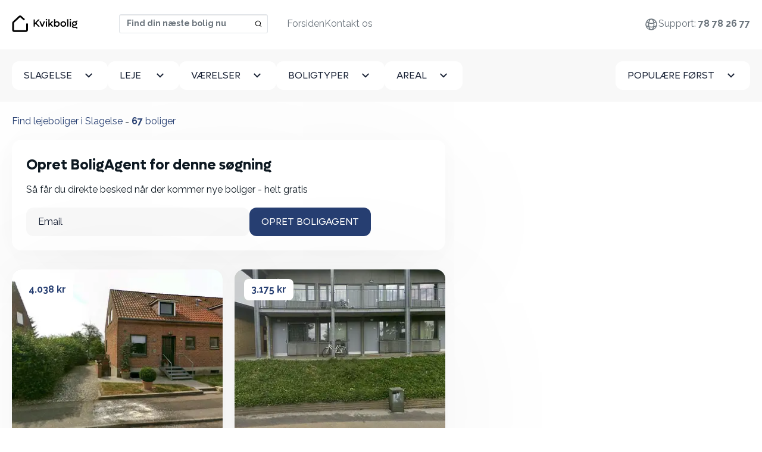

--- FILE ---
content_type: text/html; charset=utf-8
request_url: https://kvikbolig.dk/lejebolig/slagelse
body_size: 12070
content:
<!DOCTYPE html>
<html lang='da'>
<head>
<link href='https://static.kvikbolig.com' rel='preconnect'>
<link href='https://static.kvikbolig.com' rel='dns-prefetch'>
<link as='image' href='https://i.kvikcdn.dk/variants/3l2j5epte738oy1dpclqc9920igf/square_webp.webp' rel='preload'>
<link as='image' href='https://i.kvikcdn.dk/variants/165vtgutusc6tboqibvenrz3umgn/square_webp.webp' rel='preload'>
<link as='image' href='https://i.kvikcdn.dk/variants/3f15siplcwdkb6e47werkxofnuf0/square_webp.webp' rel='preload'>
<link as='image' href='https://i.kvikcdn.dk/variants/6uutykpz8kh5x95tcs7rtp2fle1u/square_webp.webp' rel='preload'>
<link as='image' href='https://i.kvikcdn.dk/variants/p9vvaareh6466a3k15arlvoz9i0h/square_webp.webp' rel='preload'>
<link as='image' href='https://i.kvikcdn.dk/variants/930v0wp4d2nwu4l022tzqjwj9m76/square_webp.webp' rel='preload'>
<link rel="preconnect" href="https://i.kvikcdn.dk">

<meta content='G-445YM93NT3' id='ga4_id'>
<!-- Google Tag Manager -->
<script>
    window.dataLayer = window.dataLayer || [];
    function gtag(){dataLayer.push(arguments);}

    (function(w,d,s,l){w[l]=w[l]||[];w[l].push({'gtm.start':
          new Date().getTime(),event:'gtm.js'});var f=d.getElementsByTagName(s)[0],
      j=d.createElement(s),dl=l!='dataLayer'?'&l='+l:'';j.async=true;
        j.src='https://kvikbolig.dk/klaq/_c/sklgtmjs';
        f.parentNode.insertBefore(j,f);
    })(window,document,'script','dataLayer');
</script>
<!-- End Google Tag Manager -->
<title>Find lejeboliger i Slagelse ⇒ Se alle vores lejeboliger her</title>
<meta http-equiv="Content-Type" content="text/html; charset=utf-8"/>
<meta name="viewport" content="width=device-width, initial-scale=1" />
<!--[if IE]>
    <meta http-equiv='X-UA-Compatible' content='IE=edge,chrome=1'>
<![endif]-->


<meta content='352607736590471' property='fb:app_id'>
<meta content='https://kvikbolig.dk/og_image_search.jpg' property='og:image'>

<link rel="apple-touch-icon" sizes="180x180" href="/apple-touch-icon.png">
<link rel="icon" type="image/png" sizes="32x32" href="/favicon-32x32.png">
<link rel="icon" type="image/png" sizes="16x16" href="/favicon-16x16.png">
<link rel="manifest" href="/site.webmanifest">
<link rel="mask-icon" href="/safari-pinned-tab.svg" color="#273f72">
<meta name="msapplication-TileColor" content="#273f72">
<meta name="msapplication-TileImage" content="/mstile-144x144.png">
<meta name="theme-color" content="#ffffff">


<script src="https://static.kvikbolig.com/assets/vendor/jquery-3.5.0-340d5cc6d0948d60f158eec1b19420706f1e5d574e557cf93cac3e1b7d0fe01b.js" defer="defer"></script>
<script src="https://static.kvikbolig.com/assets/application-119222e7e87956e51e09d00be8381485fbf88b44c1461900d7cd62a75b09167b.js" defer="defer"></script>
<script src="https://static.kvikbolig.com/assets/pages/search_property-cedc58d98cd9ba92f6722738d08169c7ddc2c5409cc0a99049efb531106cc151.js" defer="defer"></script>
<link rel="stylesheet" href="https://static.kvikbolig.com/assets/application-31699f2dca4ff39ed7dc45573997732447d1899723d06583831e50800d3c7fef.css" />
<link rel="stylesheet" href="https://static.kvikbolig.com/assets/search_property-d624fcce3c5b33501a2481ead0ce4fe04cd746670932ca66934d46d5f44fda1f.css" />

<meta content='✓ Her finder du det bedste udvalg af Lejeboliger i Slagelse. ✓ Nye boliger hver dag🏠. ✓ Lejeboliger fra kun 1602 kr.' name='description'>
<meta content='✓ Her finder du det bedste udvalg af Lejeboliger i Slagelse. ✓ Nye boliger hver dag🏠. ✓ Lejeboliger fra kun 1602 kr.' name='og:description'>
<link href='https://kvikbolig.dk/lejebolig/slagelse' rel='canonical'>


<meta content='ce3224d4-3c96-4d18-b36c-ea4f8c992f6c' name='adopt-website-id'>
<link href='https://kvikbolig.dk/lejebolig/slagelse' hreflang='da' rel='alternate'>
<link href='https://kvikbolig.dk/rental-property/slagelse' hreflang='en' rel='alternate'>
</head>
<body class=''>
<!-- Google Tag Manager (noscript) -->
<noscript><iframe src="https://kvikbolig.dk/klaq/_c/ns.html?id=GTM-KKL479GJ"
                  height="0" width="0" style="display:none;visibility:hidden"></iframe></noscript>
<!-- End Google Tag Manager (noscript) -->
<div class=' properties-wrapper denmark search-wrapper layout-wrapper'>
<nav class='navbar navbar-expand-lg fixed-top bg-white blurry-shadow'>
<div class='container-xxl'>
<a class="navbar-brand logo-brand logo-dk" aria-label="hjemmeside" href="/"><span class='visually-hidden'>Kvikbolig</span>
</a><div class='navbar-search d-flex ms-auto'>
<select autocapitalize='off' autocomplete='off' autocorrect='off' data-pin-path='https://static.kvikbolig.com/assets/pin-7ce49ae0b28c001cea24c000b09cc8e0c5315d81243aaa0038742f552a901ed0.svg' data-target-url='/lejebolig/target' id='navbar-location-search' placeholder='Find din næste bolig nu' spellcheck='false'></select>
</div>
<button aria-controls='offcanvasNavbar' aria-label='Toggle navigation' class='navbar-toggler' data-bs-target='#offcanvasNavbar' data-bs-toggle='offcanvas' type='button'>
<span class='navbar-toggler-icon'></span>
</button>
<div aria-labelledBy='offcanvasNavbarLabel' class='offcanvas offcanvas-end' id='offcanvasNavbar' tabindex='-1'>
<div class='offcanvas-header justify-content-end'>
<h2 class='visually-hidden' id='offcanvasNavbarLabel'>
Kvikbolig
</h2>
<a aria-label='Close' data-bs-dismiss='offcanvas' href='#'>
<svg fill="none" height="24" viewbox="0 0 24 24" width="24" xmlns="http://www.w3.org/2000/svg">
  <path d="M19 6.41L17.59 5L12 10.59L6.41 5L5 6.41L10.59 12L5 17.59L6.41 19L12 13.41L17.59 19L19 17.59L13.41 12L19 6.41Z" fill="currentColor"></path>
</svg>

</a>
</div>
<div class='offcanvas-body justify-content-between align-items-center'>
<ul class='nav navbar-nav order-1 align-items-center' id='secondary-links'>
<li class='locale nav-item dropdown clearfix'>
<ul class='dropdown-menu'>
<li>
<a hreflang="da" rel="alternate" class="dropdown-item" href="https://kvikbolig.dk/lejebolig/slagelse">Dansk</a>
</li>
<li>
<a hreflang="en" rel="alternate" class="dropdown-item" href="https://kvikbolig.dk/rental-property/slagelse">English</a>
</li>
</ul>
<a class="nav-link d-flex align-items-center justify-content-end" aria-expanded="false" aria-haspopup="true" data-bs-toggle="dropdown" href="#"><div class="svg-icon "><svg xmlns="http://www.w3.org/2000/svg" fill="none" width="24px" height="24px" viewBox="0 0 24 24" stroke-width="1.5" stroke="currentColor" class="size-6">
  <path stroke-linecap="round" stroke-linejoin="round" d="M12 21a9.004 9.004 0 0 0 8.716-6.747M12 21a9.004 9.004 0 0 1-8.716-6.747M12 21c2.485 0 4.5-4.03 4.5-9S14.485 3 12 3m0 18c-2.485 0-4.5-4.03-4.5-9S9.515 3 12 3m0 0a8.997 8.997 0 0 1 7.843 4.582M12 3a8.997 8.997 0 0 0-7.843 4.582m15.686 0A11.953 11.953 0 0 1 12 10.5c-2.998 0-5.74-1.1-7.843-2.918m15.686 0A8.959 8.959 0 0 1 21 12c0 .778-.099 1.533-.284 2.253m0 0A17.919 17.919 0 0 1 12 16.5c-3.162 0-6.133-.815-8.716-2.247m0 0A9.015 9.015 0 0 1 3 12c0-1.605.42-3.113 1.157-4.418" />
</svg>
</div></a>
</li>
<li class='user-links nav-item dropdown clearfix d-none user-logged-in-links'>
<ul class='dropdown-menu dropdown-menu-end'>
<li><li class="nav-item "><a class="dropdown-item" href="/min-side">Min side</a></li></li>
<li><li class="nav-item "><a class="dropdown-item" href="/users/sign_out">Log ud</a></li></li>
</ul>
<a class="nav-link d-flex align-items-center justify-content-start" aria-expanded="false" aria-haspopup="true" data-bs-toggle="dropdown" href="#"><div class="svg-icon "><svg width="24" height="24" viewBox="0 0 24 24" fill="none" xmlns="http://www.w3.org/2000/svg">
  <path d="M4 22C4 19.9793 4.80272 18.0414 6.23157 16.6125C7.66042 15.1837 9.59835 14.381 11.619 14.381C13.6397 14.381 15.5777 15.1837 17.0065 16.6125C18.4354 18.0414 19.2381 19.9793 19.2381 22H17.3333C17.3333 20.4845 16.7313 19.031 15.6597 17.9594C14.588 16.8878 13.1346 16.2857 11.619 16.2857C10.1035 16.2857 8.65007 16.8878 7.57844 17.9594C6.5068 19.031 5.90476 20.4845 5.90476 22H4ZM11.619 13.4286C8.4619 13.4286 5.90476 10.8714 5.90476 7.71429C5.90476 4.55714 8.4619 2 11.619 2C14.7762 2 17.3333 4.55714 17.3333 7.71429C17.3333 10.8714 14.7762 13.4286 11.619 13.4286ZM11.619 11.5238C13.7238 11.5238 15.4286 9.81905 15.4286 7.71429C15.4286 5.60952 13.7238 3.90476 11.619 3.90476C9.51429 3.90476 7.80952 5.60952 7.80952 7.71429C7.80952 9.81905 9.51429 11.5238 11.619 11.5238Z" fill="currentColor"/>
</svg>
</div></a>
</li>
<li class='user-links user-logged-out-links d-none'>
<a class="nav-link log-in d-flex gap-1 align-items-center" href="/users/sign_in"><div class="svg-icon "><svg width="24" height="24" viewBox="0 0 24 24" fill="none" xmlns="http://www.w3.org/2000/svg">
  <path d="M4 22C4 19.9793 4.80272 18.0414 6.23157 16.6125C7.66042 15.1837 9.59835 14.381 11.619 14.381C13.6397 14.381 15.5777 15.1837 17.0065 16.6125C18.4354 18.0414 19.2381 19.9793 19.2381 22H17.3333C17.3333 20.4845 16.7313 19.031 15.6597 17.9594C14.588 16.8878 13.1346 16.2857 11.619 16.2857C10.1035 16.2857 8.65007 16.8878 7.57844 17.9594C6.5068 19.031 5.90476 20.4845 5.90476 22H4ZM11.619 13.4286C8.4619 13.4286 5.90476 10.8714 5.90476 7.71429C5.90476 4.55714 8.4619 2 11.619 2C14.7762 2 17.3333 4.55714 17.3333 7.71429C17.3333 10.8714 14.7762 13.4286 11.619 13.4286ZM11.619 11.5238C13.7238 11.5238 15.4286 9.81905 15.4286 7.71429C15.4286 5.60952 13.7238 3.90476 11.619 3.90476C9.51429 3.90476 7.80952 5.60952 7.80952 7.71429C7.80952 9.81905 9.51429 11.5238 11.619 11.5238Z" fill="currentColor"/>
</svg>
</div>
Log ind
</a></li>
<li class='nav-item px-3 py-2 p-lg-0 mb-3 mb-lg-0 rounded' id='support'>
<a class="nav-link" href="tel:78 78 26 77">Support:
<span class='fw-bold'>78 78 26 77</span>
</a></li>
</ul>
<ul class='navbar-nav order-0' id='primary-links'>
<li class="nav-item "><a class="nav-link" href="/">Forsiden</a></li>
<li class="nav-item "><a class="nav-link" href="/contact">Kontakt os</a></li>

</ul>
</div>
</div>
</div>
</nav>


<div class='content-wrapper' role='main'>
<div class='search-filters py-3 py-lg-5 bg-light' data-map-css-url='https://static.kvikbolig.com/assets/leaflet_edited-36b297b5049e0e1ff0365b124209178b06ee462f962e2c8f39eb509e7e6bf450.css' data-map-js-url='https://static.kvikbolig.com/assets/vendor/min/leaflet_with_markercluster.min-10f95e52a2f11b3130d521efccad1a39ad7ca2956f1e0bb6d0ec8fa25d4f0b32.js' data-property-search-path='/lejebolig' data-save-search-path='/api/save_search' id='search-filters'>
<form class="filters-form" action="/lejebolig" accept-charset="UTF-8" method="post"><input type="hidden" name="location_url_component" id="location_url_component" value="slagelse" class="url-hide" autocomplete="off" />
<input type="hidden" name="search_location" id="search_location" value="Slagelse" class="url-hide" autocomplete="off" />
<input type="hidden" name="page" id="page" autocomplete="off" />
<input type="hidden" name="sw_lat" id="sw_lat" value="55.294" autocomplete="off" />
<input type="hidden" name="sw_lng" id="sw_lng" value="11.1744" autocomplete="off" />
<input type="hidden" name="ne_lat" id="ne_lat" value="55.5084" autocomplete="off" />
<input type="hidden" name="ne_lng" id="ne_lng" value="11.5189" autocomplete="off" />
<input type="hidden" name="types" id="types" autocomplete="off" />
<div class='container-fluid'>
<div class='d-flex gap-4 justify-content-between'>
<div class='dropdown' id='cityDropdown'>
<button class='btn btn-white dropdown-toggle' data-bs-toggle='dropdown' id='cityDropdownTrigger' type='button'>
Slagelse
</button>
<ul aria-labelledby='cityDropdownTrigger' class='dropdown-menu'>
<li>
<a class="dropdown-item" href="/lejebolig/slagelse-kommune">Slagelse kommune</a>
</li>
<li>
<a class="dropdown-item" href="/lejebolig/soro-kommune">Sorø kommune</a>
</li>
<li>
<a class="dropdown-item" href="/lejebolig/slagelse">Slagelse</a>
</li>
<li>
<a class="dropdown-item" href="/lejebolig/slagelse-ost-slagelse">Slagelse øst</a>
</li>
<li>
<a class="dropdown-item" href="/lejebolig/slagelse-vest-slagelse">Slagelse vest</a>
</li>
<li>
<a class="dropdown-item" href="/lejebolig/slagelse-nord-slagelse">Slagelse nord</a>
</li>
<li>
<a class="dropdown-item" href="/lejebolig/slagelse-syd-slagelse">Slagelse syd</a>
</li>
<li>
<a class="dropdown-item" href="/lejebolig/pedersborg-soro">Pedersborg</a>
</li>
<li>
<a class="dropdown-item" href="/lejebolig/korsor-syd-slagelse">Korsør syd</a>
</li>
<li>
<a class="dropdown-item" href="/lejebolig/love-kalundborg">Løve</a>
</li>
<li>
<a class="dropdown-item" href="/lejebolig/halsskov-slagelse">Halsskov</a>
</li>
<li>
<a class="dropdown-item" href="/lejebolig/vinde-helsinge-kalundborg">Vinde-Helsinge</a>
</li>
<li>
<a class="dropdown-item" href="/lejebolig/hemmeshoj-slagelse">Hemmeshøj</a>
</li>
<li>
<a class="dropdown-item" href="/lejebolig/forlev">Forlev</a>
</li>
<li>
<a class="dropdown-item" href="/lejebolig/ottestrup-slagelse">Ottestrup</a>
</li>
<li>
<a class="dropdown-item" href="/lejebolig/gudum-slagelse">Gudum</a>
</li>
<li>
<a class="dropdown-item" href="/lejebolig/dalmose">Dalmose</a>
</li>
<li>
<a class="dropdown-item" href="/lejebolig/boeslunde">Boeslunde</a>
</li>
<li>
<a class="dropdown-item" href="/lejebolig/fuglebjerg">Fuglebjerg</a>
</li>
<li>
<a class="dropdown-item" href="/lejebolig/vemmelev">Vemmelev</a>
</li>
<li>
<a class="dropdown-item" href="/lejebolig/korsor">Korsør</a>
</li>
<li>
<a class="dropdown-item" href="/lejebolig/slagelse">Slagelse</a>
</li>
<li>
<a class="dropdown-item" href="/lejebolig/soro">Sorø</a>
</li>
<li>
<a class="dropdown-item" href="/lejebolig/munke-bjergby">Munke Bjergby</a>
</li>
<li>
<a class="dropdown-item" href="/lejebolig/hong">Høng</a>
</li>
<li>
<a class="dropdown-item" href="/lejebolig/gorlev">Gørlev</a>
</li>
</ul>
</div>

<a class="btn btn-white filters-toggle" data-bs-toggle="offcanvas" data-bs-target="#filtersBox" aria-controls="filtersBox" href="#"><span class='visually-hidden'>Alle filtre</span>
<svg width="24" height="24" viewbox="0 0 24 24" fill="none" xmlns="http://www.w3.org/2000/svg">
<path d="M10 18H14V16H10V18ZM3 6V8H21V6H3ZM6 13H18V11H6V13Z" fill="currentColor"></path>
</svg>

</a><div aria-labelledby='filtersBoxTitle' class='offcanvas-lg offcanvas-bottom bg-light w-100 h-auto' id='filtersBox' tabindex='-1'>
<div class='offcanvas-header justify-content-end'>
<h4 class='visually-hidden' id='filtersBoxTitle'>Filtrer din søgning</h4>
<a aria-label='Skjul filtre' data-bs-dismiss='offcanvas' data-bs-target='#filtersBox' href='#'>
<svg fill="none" height="24" viewbox="0 0 24 24" width="24" xmlns="http://www.w3.org/2000/svg">
  <path d="M19 6.41L17.59 5L12 10.59L6.41 5L5 6.41L10.59 12L5 17.59L6.41 19L12 13.41L17.59 19L19 17.59L13.41 12L19 6.41Z" fill="currentColor"></path>
</svg>

</a>
</div>
<div class='offcanvas-body'>
<div class='d-flex gap-4 flex-column flex-lg-row w-100'>
<div class='dropdown filter-item price'>
<button class='btn btn-white dropdown-toggle' data-bs-toggle='dropdown' id='dropdownMenuRent' type='button'>
<span>
Leje
<span class='selected-text'></span>
</span>
</button>
<div aria-labelledby='dropdownMenuRent' class='dropdown-menu'>
<label class='dropdown-item checkbox button-select'>
<input type="radio" name="max_rent" id="property-rent-2500" value="2500" />
<span>
Højst 2.500 kr
</span>
</label>
<label class='dropdown-item checkbox button-select'>
<input type="radio" name="max_rent" id="property-rent-5000" value="5000" />
<span>
Højst 5.000 kr
</span>
</label>
<label class='dropdown-item checkbox button-select'>
<input type="radio" name="max_rent" id="property-rent-7500" value="7500" />
<span>
Højst 7.500 kr
</span>
</label>
<label class='dropdown-item checkbox button-select'>
<input type="radio" name="max_rent" id="property-rent-10000" value="10000" />
<span>
Højst 10.000 kr
</span>
</label>
<label class='dropdown-item checkbox button-select'>
<input type="radio" name="max_rent" id="property-rent-12500" value="12500" />
<span>
Højst 12.500 kr
</span>
</label>
<label class='dropdown-item checkbox button-select'>
<input type="radio" name="max_rent" id="property-rent-15000" value="15000" />
<span>
Højst 15.000 kr
</span>
</label>
<label class='dropdown-item checkbox button-select'>
<input type="radio" name="max_rent" id="property-rent-20000" value="20000" />
<span>
Højst 20.000 kr
</span>
</label>
<label class='dropdown-item checkbox button-select'>
<input type="radio" name="max_rent" id="property-rent-25000" value="25000" />
<span>
Højst 25.000 kr
</span>
</label>
<label class='dropdown-item checkbox button-select'>
<input type="radio" name="max_rent" id="property-rent-" value="" />
<span>
Intet maks
</span>
</label>
</div>
</div>
<div class='dropdown filter-item rooms'>
<button class='btn btn-white dropdown-toggle' data-bs-toggle='dropdown' id='dropdownMenuRooms' type='button'>
<span>
Værelser
<span class='selected-text'></span>
</span>
</button>
<div aria-labelledby='dropdownMenuRooms' class='dropdown-menu'>
<label class='dropdown-item checkbox button-select'>
<input type="radio" name="min_num_rooms" id="property-rooms-1" value="1" />
<span>1+</span>
</label>
<label class='dropdown-item checkbox button-select'>
<input type="radio" name="min_num_rooms" id="property-rooms-2" value="2" />
<span>2+</span>
</label>
<label class='dropdown-item checkbox button-select'>
<input type="radio" name="min_num_rooms" id="property-rooms-3" value="3" />
<span>3+</span>
</label>
<label class='dropdown-item checkbox button-select'>
<input type="radio" name="min_num_rooms" id="property-rooms-4" value="4" />
<span>4+</span>
</label>
<label class='dropdown-item checkbox button-select'>
<input type="radio" name="min_num_rooms" id="property-rooms-5" value="5" />
<span>5+</span>
</label>
</div>
</div>
<div class='dropdown filter-item types'>
<div class='dropdown'>
<button class='btn btn-white dropdown-toggle' data-bs-toggle='dropdown' id='dropdownMenuTypes' type='button'>
<span>
Boligtyper
<span class='selected-text'></span>
</span>
</button>
<div aria-labelledby='dropdownMenuTypes' class='dropdown-menu'>
<label class='dropdown-item checkbox button-select'>
<input type="checkbox" name="property_types[]" id="property-type-apartment" value="apartment" class="excluded" />
<span>Lejlighed</span>
</label>
<label class='dropdown-item checkbox button-select'>
<input type="checkbox" name="property_types[]" id="property-type-room" value="room" class="excluded" />
<span>Værelse</span>
</label>
<label class='dropdown-item checkbox button-select'>
<input type="checkbox" name="property_types[]" id="property-type-house" value="house" class="excluded" />
<span>Hus</span>
</label>
</div>
</div>
</div>
<div class='dropdown filter-item area'>
<button class='btn btn-white dropdown-toggle' data-bs-toggle='dropdown' id='dropdownMenuArea' type='button'>
<span>
Areal
<span class='selected-text'></span>
</span>
</button>
<div aria-labelledby='dropdownMenuArea' class='dropdown-menu'>
<label class='dropdown-item checkbox button-select'>
<input type="radio" name="min_sqm_size" id="property-area-15" value="15" />
<span>
<span>15 m<sup>2</sup>+</span>
</span>
</label>
<label class='dropdown-item checkbox button-select'>
<input type="radio" name="min_sqm_size" id="property-area-30" value="30" />
<span>
<span>30 m<sup>2</sup>+</span>
</span>
</label>
<label class='dropdown-item checkbox button-select'>
<input type="radio" name="min_sqm_size" id="property-area-50" value="50" />
<span>
<span>50 m<sup>2</sup>+</span>
</span>
</label>
<label class='dropdown-item checkbox button-select'>
<input type="radio" name="min_sqm_size" id="property-area-75" value="75" />
<span>
<span>75 m<sup>2</sup>+</span>
</span>
</label>
<label class='dropdown-item checkbox button-select'>
<input type="radio" name="min_sqm_size" id="property-area-100" value="100" />
<span>
<span>100 m<sup>2</sup>+</span>
</span>
</label>
<label class='dropdown-item checkbox button-select'>
<input type="radio" name="min_sqm_size" id="property-area-125" value="125" />
<span>
<span>125 m<sup>2</sup>+</span>
</span>
</label>
<label class='dropdown-item checkbox button-select'>
<input type="radio" name="min_sqm_size" id="property-area-150" value="150" />
<span>
<span>150 m<sup>2</sup>+</span>
</span>
</label>
<label class='dropdown-item checkbox button-select'>
<input type="radio" name="min_sqm_size" id="property-area-200" value="200" />
<span>
<span>200 m<sup>2</sup>+</span>
</span>
</label>
</div>
</div>
<div class='filter-item sort w-100'>
<button class='btn btn-white ms-lg-auto dropdown-toggle' data-bs-toggle='dropdown' id='dropdownMenuSort' type='button'>
<span>
Populære først
</span>
</button>
<div aria-labelledby='dropdownMenuSort' class='dropdown-menu'>
<label class='dropdown-item checkbox button-select'>
<input type="radio" name="sort" id="sort_" value="" checked="checked" />
<span>Populære først</span>
</label>
<label class='dropdown-item checkbox button-select'>
<input type="radio" name="sort" id="sort_new" value="new" />
<span>Nyeste først</span>
</label>
<label class='dropdown-item checkbox button-select'>
<input type="radio" name="sort" id="sort_price" value="price" />
<span>Billigste først</span>
</label>
</div>
</div>
<div class='d-flex gap-4 justify-content-between' id='search-buttons'>
<a id="clear-filters" class="btn btn-secondary" href="/lejebolig">Ryd alt</a>
<button name="button" type="button" class="btn btn-primary" data-bs-dismiss="offcanvas" data-bs-target="#filtersBox">Søg</button>
</div>
</div>
</div>
</div>
</div>
</div>
</form></div>

<main class='list-and-map'>
<div class='d-flex'>
<div class='properties-list py-5 container-fluid'>
<header class='header mb-4 d-flex justify-content-between'>
<div class='d-md-flex flex-wrap'>
<h1 class='mb-0'>
Find lejeboliger i Slagelse <span class="visually-hidden"> Se alle vores lejeboliger her</span>
</h1>
<span class='d-none d-md-block'>&nbsp;-&nbsp;</span>
<h2 class='mb-0'><strong id='property-count'>67</strong> boliger</h2>
</div>
</header>
<div class='properties-list-wrapper'>
<div id='primary-properties-wrapper'>
<div class='w-full property-agent-promo'>
<div class='p-6 rounded-4 blurry-shadow'>
<form data-remote="true" action="/property_agents" accept-charset="UTF-8" method="post"><input class="data-field" autocomplete="off" type="hidden" name="property_agent[data]" />
<input value="false" class="map-dirty-field" autocomplete="off" type="hidden" name="property_agent[map_dirty]" />
<input value="da" autocomplete="off" type="hidden" name="property_agent[locale]" />
<div class='email_confirmation'>
<input as="string" type="text" name="property_agent[email_confirmation]" />
</div>
<div class='success pt-3 pb-3 hidden'>Din BoligAgent blev oprettet</div>
<div class='inner'>
<h4>Opret BoligAgent for denne søgning</h4>
<p>Så får du direkte besked når der kommer nye boliger - helt gratis</p>
<div class='d-flex gap-2 flex-column flex-lg-row'>
<div class='email-field-wrapper w-100'>
<input placeholder="Email" class="form-control" required="required" type="email" name="property_agent[email]" />
</div>
<div class='flex-shrink-0'>
<input type="submit" name="commit" value="Opret BoligAgent" class="btn btn-primary w-100" data-disable-with="Gem Property agent" />
</div>
</div>
</div>
</form></div>
</div>

<ul class='properties list-unstyled row g-5 mb-8' id='primary-property-items'>
<li class='col-12 col-sm-6 col-md-12 col-lg-6 col-xxl-4 align-self-stretch'>
<div class='property-item blurry-shadow rounded-4 overflow-hidden position-relative h-100 d-flex flex-column'>
<a target="_blank" class="d-block position-absolute w-100 h-100 cursor-pointer" href="/lejeboliger/3-vaerelses-lejlighed-i-hong-15790026"><div class='visually-hidden'>
3 værelses lejlighed i Høng
</div>
</a><div class='property-price position-absolute z-2 p-4'>
<a target="_blank" class="rounded d-block text-decoration-none bg-white text-dark fw-bold px-3 py-1" href="/lejeboliger/3-vaerelses-lejlighed-i-hong-15790026">4.038 kr</a>
</div>
<div class='property-images'>
<div class='carousel carousel-fade slide' data-bs-ride='false' id='property-carousel-15790026-search'>
<div class='carousel-inner'>
<a target="_blank" class="carousel-item item active" href="/lejeboliger/3-vaerelses-lejlighed-i-hong-15790026"><div class='visually-hidden'>3 værelses lejlighed i Høng</div>
<div class='property-image'>
<picture>
<source srcset='https://i.kvikcdn.dk/variants/3l2j5epte738oy1dpclqc9920igf/square_webp.webp' type='image/webp'>
<img alt="foto 1" src="https://i.kvikcdn.dk/variants/3l2j5epte738oy1dpclqc9920igf/square.jpg" />
</picture>
</div>
</a></div>
</div>
</div>
<div class='property-details px-4 py-2'>
<h2 class='normalized-heading mb-1 fw-bold text-pretty text-darker'>
3 værelses lejlighed i Høng
<div class='visually-hidden'>
3 Vær - Lejlighed
- 84 m²
</div>
</h2>
<h3 class='normalized-heading mb-0 fw-bold'>
<span class='icon-sm location-pin-icon'></span>
4270, Høng
</h3>
</div>
<div class='px-4 pt-1 pb-4' style='margin-top: auto;'>
<dl class='list-unstyled mb-0 text-dark d-flex justify-content-between fs-15px'>
<div class='d-flex gap-1 align-items-center'>
<dt class='lh-1'>
<span class='icon-sm area-icon'></span>
<div class='visually-hidden'>Areal</div>
</dt>
<dd class='mb-0'>84 m²</dd>
</div>
<div class='d-flex gap-1 align-items-center'>
<dt class='lh-1'>
<span class='icon-sm house-icon'></span>
<div class='visually-hidden'>Boligtype</div>
</dt>
<dd class='mb-0'>Lejlighed</dd>
</div>
<div class='d-flex gap-1 align-items-center'>
<dt class='lh-1'>
<span class='icon-sm bedroom-icon'></span>
<div class='visually-hidden'>Vær</div>
</dt>
<dd class='mb-0'>
3
</dd>
</div>
</dl>

</div>
</div>

</li>
<li class='col-12 col-sm-6 col-md-12 col-lg-6 col-xxl-4 align-self-stretch'>
<div class='property-item blurry-shadow rounded-4 overflow-hidden position-relative h-100 d-flex flex-column'>
<a target="_blank" class="d-block position-absolute w-100 h-100 cursor-pointer" href="/lejeboliger/1-vaerelses-lejlighed-i-slagelse-16060304"><div class='visually-hidden'>
1 værelses lejlighed i Slagelse
</div>
</a><div class='property-price position-absolute z-2 p-4'>
<a target="_blank" class="rounded d-block text-decoration-none bg-white text-dark fw-bold px-3 py-1" href="/lejeboliger/1-vaerelses-lejlighed-i-slagelse-16060304">3.175 kr</a>
</div>
<div class='property-images'>
<div class='carousel carousel-fade slide' data-bs-ride='false' id='property-carousel-16060304-search'>
<div class='carousel-inner'>
<a target="_blank" class="carousel-item item active" href="/lejeboliger/1-vaerelses-lejlighed-i-slagelse-16060304"><div class='visually-hidden'>1 værelses lejlighed i Slagelse</div>
<div class='property-image'>
<picture>
<source srcset='https://i.kvikcdn.dk/variants/165vtgutusc6tboqibvenrz3umgn/square_webp.webp' type='image/webp'>
<img alt="foto 1" src="https://i.kvikcdn.dk/variants/165vtgutusc6tboqibvenrz3umgn/square.jpg" />
</picture>
</div>
</a></div>
</div>
</div>
<div class='property-details px-4 py-2'>
<h2 class='normalized-heading mb-1 fw-bold text-pretty text-darker'>
1 værelses lejlighed i Slagelse
<div class='visually-hidden'>
1 Vær - Lejlighed
- 24 m²
</div>
</h2>
<h3 class='normalized-heading mb-0 fw-bold'>
<span class='icon-sm location-pin-icon'></span>
4200, Slagelse
</h3>
</div>
<div class='px-4 pt-1 pb-4' style='margin-top: auto;'>
<dl class='list-unstyled mb-0 text-dark d-flex justify-content-between fs-15px'>
<div class='d-flex gap-1 align-items-center'>
<dt class='lh-1'>
<span class='icon-sm area-icon'></span>
<div class='visually-hidden'>Areal</div>
</dt>
<dd class='mb-0'>24 m²</dd>
</div>
<div class='d-flex gap-1 align-items-center'>
<dt class='lh-1'>
<span class='icon-sm house-icon'></span>
<div class='visually-hidden'>Boligtype</div>
</dt>
<dd class='mb-0'>Lejlighed</dd>
</div>
<div class='d-flex gap-1 align-items-center'>
<dt class='lh-1'>
<span class='icon-sm bedroom-icon'></span>
<div class='visually-hidden'>Vær</div>
</dt>
<dd class='mb-0'>
1
</dd>
</div>
</dl>

</div>
</div>

</li>
<li class='col-12 col-sm-6 col-md-12 col-lg-6 col-xxl-4 align-self-stretch'>
<div class='property-item blurry-shadow rounded-4 overflow-hidden position-relative h-100 d-flex flex-column'>
<a target="_blank" class="d-block position-absolute w-100 h-100 cursor-pointer" href="/lejeboliger/3-vaerelses-hus-i-hong-15316321"><div class='visually-hidden'>
3 værelses hus i Høng
</div>
</a><div class='property-price position-absolute z-2 p-4'>
<a target="_blank" class="rounded d-block text-decoration-none bg-white text-dark fw-bold px-3 py-1" href="/lejeboliger/3-vaerelses-hus-i-hong-15316321">4.038 kr</a>
</div>
<div class='property-images'>
<div class='carousel carousel-fade slide' data-bs-ride='false' id='property-carousel-15316321-search'>
<div class='carousel-inner'>
<a target="_blank" class="carousel-item item active" href="/lejeboliger/3-vaerelses-hus-i-hong-15316321"><div class='visually-hidden'>3 værelses hus i Høng</div>
<div class='property-image'>
<picture>
<source srcset='https://i.kvikcdn.dk/variants/3f15siplcwdkb6e47werkxofnuf0/square_webp.webp' type='image/webp'>
<img alt="foto 1" src="https://i.kvikcdn.dk/variants/3f15siplcwdkb6e47werkxofnuf0/square.jpg" />
</picture>
</div>
</a><a target="_blank" class="carousel-item item " href="/lejeboliger/3-vaerelses-hus-i-hong-15316321"><div class='visually-hidden'>3 værelses hus i Høng</div>
<div class='property-image'>
<picture>
<source srcset='https://i.kvikcdn.dk/variants/3to4gx3lqh5czvv9kw3d063cpw25/square_webp.webp' type='image/webp'>
<img alt="foto 2" loading="lazy" src="https://i.kvikcdn.dk/variants/3to4gx3lqh5czvv9kw3d063cpw25/square.jpg" />
</picture>
</div>
</a></div>
<a class='carousel-control-prev' data-bs-slide='prev' data-bs-target='#property-carousel-15316321-search' role='button'>
<span aria-hidden class='carousel-control-prev-icon'></span>
<span class='visually-hidden'>&amp;lsaquo; Forrige</span>
</a>
<a class='carousel-control-next' data-bs-slide='next' data-bs-target='#property-carousel-15316321-search' role='button'>
<span aria-hidden class='carousel-control-next-icon'></span>
<span class='visually-hidden'>Næste &amp;rsaquo;</span>
</a>
</div>
</div>
<div class='property-details px-4 py-2'>
<h2 class='normalized-heading mb-1 fw-bold text-pretty text-darker'>
3 værelses hus i Høng
<div class='visually-hidden'>
3 Vær - Hus
- 84 m²
</div>
</h2>
<h3 class='normalized-heading mb-0 fw-bold'>
<span class='icon-sm location-pin-icon'></span>
4270, Høng
</h3>
</div>
<div class='px-4 pt-1 pb-4' style='margin-top: auto;'>
<dl class='list-unstyled mb-0 text-dark d-flex justify-content-between fs-15px'>
<div class='d-flex gap-1 align-items-center'>
<dt class='lh-1'>
<span class='icon-sm area-icon'></span>
<div class='visually-hidden'>Areal</div>
</dt>
<dd class='mb-0'>84 m²</dd>
</div>
<div class='d-flex gap-1 align-items-center'>
<dt class='lh-1'>
<span class='icon-sm house-icon'></span>
<div class='visually-hidden'>Boligtype</div>
</dt>
<dd class='mb-0'>Hus</dd>
</div>
<div class='d-flex gap-1 align-items-center'>
<dt class='lh-1'>
<span class='icon-sm bedroom-icon'></span>
<div class='visually-hidden'>Vær</div>
</dt>
<dd class='mb-0'>
3
</dd>
</div>
</dl>

</div>
</div>

</li>
<li class='col-12 col-sm-6 col-md-12 col-lg-6 col-xxl-4 align-self-stretch'>
<div class='property-item blurry-shadow rounded-4 overflow-hidden position-relative h-100 d-flex flex-column'>
<a target="_blank" class="d-block position-absolute w-100 h-100 cursor-pointer" href="/lejeboliger/2-vaerelses-lejlighed-i-slagelse-16100136"><div class='visually-hidden'>
2 værelses lejlighed i Slagelse
</div>
</a><div class='property-price position-absolute z-2 p-4'>
<a target="_blank" class="rounded d-block text-decoration-none bg-white text-dark fw-bold px-3 py-1" href="/lejeboliger/2-vaerelses-lejlighed-i-slagelse-16100136">7.100 kr</a>
</div>
<div class='property-images'>
<div class='carousel carousel-fade slide' data-bs-ride='false' id='property-carousel-16100136-search'>
<div class='carousel-inner'>
<a target="_blank" class="carousel-item item active" href="/lejeboliger/2-vaerelses-lejlighed-i-slagelse-16100136"><div class='visually-hidden'>2 værelses lejlighed i Slagelse</div>
<div class='property-image'>
<picture>
<source srcset='https://i.kvikcdn.dk/variants/6uutykpz8kh5x95tcs7rtp2fle1u/square_webp.webp' type='image/webp'>
<img alt="foto 1" src="https://i.kvikcdn.dk/variants/6uutykpz8kh5x95tcs7rtp2fle1u/square.jpg" />
</picture>
</div>
</a><a target="_blank" class="carousel-item item " href="/lejeboliger/2-vaerelses-lejlighed-i-slagelse-16100136"><div class='visually-hidden'>2 værelses lejlighed i Slagelse</div>
<div class='property-image'>
<picture>
<source srcset='https://i.kvikcdn.dk/variants/0xknzdyj83u8ahwe4fgpliacdpfl/square_webp.webp' type='image/webp'>
<img alt="foto 2" loading="lazy" src="https://i.kvikcdn.dk/variants/0xknzdyj83u8ahwe4fgpliacdpfl/square.jpg" />
</picture>
</div>
</a><a target="_blank" class="carousel-item item " href="/lejeboliger/2-vaerelses-lejlighed-i-slagelse-16100136"><div class='visually-hidden'>2 værelses lejlighed i Slagelse</div>
<div class='property-image'>
<picture>
<source srcset='https://i.kvikcdn.dk/variants/cmozqrtz378rbbmp50xje5vrxrns/square_webp.webp' type='image/webp'>
<img alt="foto 3" loading="lazy" src="https://i.kvikcdn.dk/variants/cmozqrtz378rbbmp50xje5vrxrns/square.jpg" />
</picture>
</div>
</a><a target="_blank" class="carousel-item item " href="/lejeboliger/2-vaerelses-lejlighed-i-slagelse-16100136"><div class='visually-hidden'>2 værelses lejlighed i Slagelse</div>
<div class='property-image'>
<picture>
<source srcset='https://i.kvikcdn.dk/variants/kcpg6msj0i7rwn48sx7es3wn24a5/square_webp.webp' type='image/webp'>
<img alt="foto 4" loading="lazy" src="https://i.kvikcdn.dk/variants/kcpg6msj0i7rwn48sx7es3wn24a5/square.jpg" />
</picture>
</div>
</a><a target="_blank" class="carousel-item item " href="/lejeboliger/2-vaerelses-lejlighed-i-slagelse-16100136"><div class='visually-hidden'>2 værelses lejlighed i Slagelse</div>
<div class='property-image'>
<picture>
<source srcset='https://i.kvikcdn.dk/variants/mt5kfx6vza7rcobxu9636zget5pj/square_webp.webp' type='image/webp'>
<img alt="foto 5" loading="lazy" src="https://i.kvikcdn.dk/variants/mt5kfx6vza7rcobxu9636zget5pj/square.jpg" />
</picture>
</div>
</a></div>
<a class='carousel-control-prev' data-bs-slide='prev' data-bs-target='#property-carousel-16100136-search' role='button'>
<span aria-hidden class='carousel-control-prev-icon'></span>
<span class='visually-hidden'>&amp;lsaquo; Forrige</span>
</a>
<a class='carousel-control-next' data-bs-slide='next' data-bs-target='#property-carousel-16100136-search' role='button'>
<span aria-hidden class='carousel-control-next-icon'></span>
<span class='visually-hidden'>Næste &amp;rsaquo;</span>
</a>
</div>
</div>
<div class='property-details px-4 py-2'>
<h2 class='normalized-heading mb-1 fw-bold text-pretty text-darker'>
2 værelses lejlighed i Slagelse
<div class='visually-hidden'>
2 Vær - Lejlighed
- 69 m²
</div>
</h2>
<h3 class='normalized-heading mb-0 fw-bold'>
<span class='icon-sm location-pin-icon'></span>
4200, Slagelse
</h3>
</div>
<div class='px-4 pt-1 pb-4' style='margin-top: auto;'>
<dl class='list-unstyled mb-0 text-dark d-flex justify-content-between fs-15px'>
<div class='d-flex gap-1 align-items-center'>
<dt class='lh-1'>
<span class='icon-sm area-icon'></span>
<div class='visually-hidden'>Areal</div>
</dt>
<dd class='mb-0'>69 m²</dd>
</div>
<div class='d-flex gap-1 align-items-center'>
<dt class='lh-1'>
<span class='icon-sm house-icon'></span>
<div class='visually-hidden'>Boligtype</div>
</dt>
<dd class='mb-0'>Lejlighed</dd>
</div>
<div class='d-flex gap-1 align-items-center'>
<dt class='lh-1'>
<span class='icon-sm bedroom-icon'></span>
<div class='visually-hidden'>Vær</div>
</dt>
<dd class='mb-0'>
2
</dd>
</div>
</dl>

</div>
</div>

</li>
<li class='col-12 col-sm-6 col-md-12 col-lg-6 col-xxl-4 align-self-stretch'>
<div class='property-item blurry-shadow rounded-4 overflow-hidden position-relative h-100 d-flex flex-column'>
<a target="_blank" class="d-block position-absolute w-100 h-100 cursor-pointer" href="/lejeboliger/1-vaerelses-lejlighed-i-slagelse-15936635"><div class='visually-hidden'>
1 værelses lejlighed i Slagelse
</div>
</a><div class='property-price position-absolute z-2 p-4'>
<a target="_blank" class="rounded d-block text-decoration-none bg-white text-dark fw-bold px-3 py-1" href="/lejeboliger/1-vaerelses-lejlighed-i-slagelse-15936635">3.175 kr</a>
</div>
<div class='property-images'>
<div class='carousel carousel-fade slide' data-bs-ride='false' id='property-carousel-15936635-search'>
<div class='carousel-inner'>
<a target="_blank" class="carousel-item item active" href="/lejeboliger/1-vaerelses-lejlighed-i-slagelse-15936635"><div class='visually-hidden'>1 værelses lejlighed i Slagelse</div>
<div class='property-image'>
<picture>
<source srcset='https://i.kvikcdn.dk/variants/p9vvaareh6466a3k15arlvoz9i0h/square_webp.webp' type='image/webp'>
<img alt="foto 1" src="https://i.kvikcdn.dk/variants/p9vvaareh6466a3k15arlvoz9i0h/square.jpg" />
</picture>
</div>
</a></div>
</div>
</div>
<div class='property-details px-4 py-2'>
<h2 class='normalized-heading mb-1 fw-bold text-pretty text-darker'>
1 værelses lejlighed i Slagelse
<div class='visually-hidden'>
1 Vær - Lejlighed
- 24 m²
</div>
</h2>
<h3 class='normalized-heading mb-0 fw-bold'>
<span class='icon-sm location-pin-icon'></span>
4200, Slagelse
</h3>
</div>
<div class='px-4 pt-1 pb-4' style='margin-top: auto;'>
<dl class='list-unstyled mb-0 text-dark d-flex justify-content-between fs-15px'>
<div class='d-flex gap-1 align-items-center'>
<dt class='lh-1'>
<span class='icon-sm area-icon'></span>
<div class='visually-hidden'>Areal</div>
</dt>
<dd class='mb-0'>24 m²</dd>
</div>
<div class='d-flex gap-1 align-items-center'>
<dt class='lh-1'>
<span class='icon-sm house-icon'></span>
<div class='visually-hidden'>Boligtype</div>
</dt>
<dd class='mb-0'>Lejlighed</dd>
</div>
<div class='d-flex gap-1 align-items-center'>
<dt class='lh-1'>
<span class='icon-sm bedroom-icon'></span>
<div class='visually-hidden'>Vær</div>
</dt>
<dd class='mb-0'>
1
</dd>
</div>
</dl>

</div>
</div>

</li>
<li class='col-12 col-sm-6 col-md-12 col-lg-6 col-xxl-4 align-self-stretch'>
<div class='property-item blurry-shadow rounded-4 overflow-hidden position-relative h-100 d-flex flex-column'>
<a target="_blank" class="d-block position-absolute w-100 h-100 cursor-pointer" href="/lejeboliger/3-vaerelses-lejlighed-i-slagelse-15850353"><div class='visually-hidden'>
3 værelses lejlighed i Slagelse
</div>
</a><div class='property-price position-absolute z-2 p-4'>
<a target="_blank" class="rounded d-block text-decoration-none bg-white text-dark fw-bold px-3 py-1" href="/lejeboliger/3-vaerelses-lejlighed-i-slagelse-15850353">8.900 kr</a>
</div>
<div class='property-images'>
<div class='carousel carousel-fade slide' data-bs-ride='false' id='property-carousel-15850353-search'>
<div class='carousel-inner'>
<a target="_blank" class="carousel-item item active" href="/lejeboliger/3-vaerelses-lejlighed-i-slagelse-15850353"><div class='visually-hidden'>3 værelses lejlighed i Slagelse</div>
<div class='property-image'>
<picture>
<source srcset='https://i.kvikcdn.dk/variants/930v0wp4d2nwu4l022tzqjwj9m76/square_webp.webp' type='image/webp'>
<img alt="foto 1" src="https://i.kvikcdn.dk/variants/930v0wp4d2nwu4l022tzqjwj9m76/square.jpg" />
</picture>
</div>
</a><a target="_blank" class="carousel-item item " href="/lejeboliger/3-vaerelses-lejlighed-i-slagelse-15850353"><div class='visually-hidden'>3 værelses lejlighed i Slagelse</div>
<div class='property-image'>
<picture>
<source srcset='https://i.kvikcdn.dk/variants/2ezf5dir6i5ev1wc9r4st97t7ar9/square_webp.webp' type='image/webp'>
<img alt="foto 2" loading="lazy" src="https://i.kvikcdn.dk/variants/2ezf5dir6i5ev1wc9r4st97t7ar9/square.jpg" />
</picture>
</div>
</a><a target="_blank" class="carousel-item item " href="/lejeboliger/3-vaerelses-lejlighed-i-slagelse-15850353"><div class='visually-hidden'>3 værelses lejlighed i Slagelse</div>
<div class='property-image'>
<picture>
<source srcset='https://i.kvikcdn.dk/variants/jvvdfm5pebz9btotinffbzlm77ey/square_webp.webp' type='image/webp'>
<img alt="foto 3" loading="lazy" src="https://i.kvikcdn.dk/variants/jvvdfm5pebz9btotinffbzlm77ey/square.jpg" />
</picture>
</div>
</a><a target="_blank" class="carousel-item item " href="/lejeboliger/3-vaerelses-lejlighed-i-slagelse-15850353"><div class='visually-hidden'>3 værelses lejlighed i Slagelse</div>
<div class='property-image'>
<picture>
<source srcset='https://i.kvikcdn.dk/variants/hztt5efsml2w0rmh6jrebmml95vi/square_webp.webp' type='image/webp'>
<img alt="foto 4" loading="lazy" src="https://i.kvikcdn.dk/variants/hztt5efsml2w0rmh6jrebmml95vi/square.jpg" />
</picture>
</div>
</a><a target="_blank" class="carousel-item item " href="/lejeboliger/3-vaerelses-lejlighed-i-slagelse-15850353"><div class='visually-hidden'>3 værelses lejlighed i Slagelse</div>
<div class='property-image'>
<picture>
<source srcset='https://i.kvikcdn.dk/variants/srq7v2x8rn666z3ddvslhz1b0mwm/square_webp.webp' type='image/webp'>
<img alt="foto 5" loading="lazy" src="https://i.kvikcdn.dk/variants/srq7v2x8rn666z3ddvslhz1b0mwm/square.jpg" />
</picture>
</div>
</a><a target="_blank" class="carousel-item item " href="/lejeboliger/3-vaerelses-lejlighed-i-slagelse-15850353"><div class='visually-hidden'>3 værelses lejlighed i Slagelse</div>
<div class='property-image'>
<picture>
<source srcset='https://i.kvikcdn.dk/variants/28yvcyt4yhwwasvgpj92vrbh3vfp/square_webp.webp' type='image/webp'>
<img alt="foto 6" loading="lazy" src="https://i.kvikcdn.dk/variants/28yvcyt4yhwwasvgpj92vrbh3vfp/square.jpg" />
</picture>
</div>
</a></div>
<a class='carousel-control-prev' data-bs-slide='prev' data-bs-target='#property-carousel-15850353-search' role='button'>
<span aria-hidden class='carousel-control-prev-icon'></span>
<span class='visually-hidden'>&amp;lsaquo; Forrige</span>
</a>
<a class='carousel-control-next' data-bs-slide='next' data-bs-target='#property-carousel-15850353-search' role='button'>
<span aria-hidden class='carousel-control-next-icon'></span>
<span class='visually-hidden'>Næste &amp;rsaquo;</span>
</a>
</div>
</div>
<div class='property-details px-4 py-2'>
<h2 class='normalized-heading mb-1 fw-bold text-pretty text-darker'>
3 værelses lejlighed i Slagelse
<div class='visually-hidden'>
3 Vær - Lejlighed
- 87 m²
</div>
</h2>
<h3 class='normalized-heading mb-0 fw-bold'>
<span class='icon-sm location-pin-icon'></span>
4200, Slagelse
</h3>
</div>
<div class='px-4 pt-1 pb-4' style='margin-top: auto;'>
<dl class='list-unstyled mb-0 text-dark d-flex justify-content-between fs-15px'>
<div class='d-flex gap-1 align-items-center'>
<dt class='lh-1'>
<span class='icon-sm area-icon'></span>
<div class='visually-hidden'>Areal</div>
</dt>
<dd class='mb-0'>87 m²</dd>
</div>
<div class='d-flex gap-1 align-items-center'>
<dt class='lh-1'>
<span class='icon-sm house-icon'></span>
<div class='visually-hidden'>Boligtype</div>
</dt>
<dd class='mb-0'>Lejlighed</dd>
</div>
<div class='d-flex gap-1 align-items-center'>
<dt class='lh-1'>
<span class='icon-sm bedroom-icon'></span>
<div class='visually-hidden'>Vær</div>
</dt>
<dd class='mb-0'>
3
</dd>
</div>
</dl>

</div>
</div>

</li>
<li class='col-12 col-sm-6 col-md-12 col-lg-6 col-xxl-4 align-self-stretch'>
<div class='property-item blurry-shadow rounded-4 overflow-hidden position-relative h-100 d-flex flex-column'>
<a target="_blank" class="d-block position-absolute w-100 h-100 cursor-pointer" href="/lejeboliger/3-vaerelses-lejlighed-i-hong-15790030"><div class='visually-hidden'>
3 værelses lejlighed i Høng
</div>
</a><div class='property-price position-absolute z-2 p-4'>
<a target="_blank" class="rounded d-block text-decoration-none bg-white text-dark fw-bold px-3 py-1" href="/lejeboliger/3-vaerelses-lejlighed-i-hong-15790030">4.007 kr</a>
</div>
<div class='property-images'>
<div class='carousel carousel-fade slide' data-bs-ride='false' id='property-carousel-15790030-search'>
<div class='carousel-inner'>
<a target="_blank" class="carousel-item item active" href="/lejeboliger/3-vaerelses-lejlighed-i-hong-15790030"><div class='visually-hidden'>3 værelses lejlighed i Høng</div>
<div class='property-image'>
<picture>
<source srcset='https://i.kvikcdn.dk/variants/d5jusigh16n7a0bpsmn92r588yol/square_webp.webp' type='image/webp'>
<img alt="foto 1" loading="lazy" src="https://i.kvikcdn.dk/variants/d5jusigh16n7a0bpsmn92r588yol/square.jpg" />
</picture>
</div>
</a></div>
</div>
</div>
<div class='property-details px-4 py-2'>
<h2 class='normalized-heading mb-1 fw-bold text-pretty text-darker'>
3 værelses lejlighed i Høng
<div class='visually-hidden'>
3 Vær - Lejlighed
- 73 m²
</div>
</h2>
<h3 class='normalized-heading mb-0 fw-bold'>
<span class='icon-sm location-pin-icon'></span>
4270, Høng
</h3>
</div>
<div class='px-4 pt-1 pb-4' style='margin-top: auto;'>
<dl class='list-unstyled mb-0 text-dark d-flex justify-content-between fs-15px'>
<div class='d-flex gap-1 align-items-center'>
<dt class='lh-1'>
<span class='icon-sm area-icon'></span>
<div class='visually-hidden'>Areal</div>
</dt>
<dd class='mb-0'>73 m²</dd>
</div>
<div class='d-flex gap-1 align-items-center'>
<dt class='lh-1'>
<span class='icon-sm house-icon'></span>
<div class='visually-hidden'>Boligtype</div>
</dt>
<dd class='mb-0'>Lejlighed</dd>
</div>
<div class='d-flex gap-1 align-items-center'>
<dt class='lh-1'>
<span class='icon-sm bedroom-icon'></span>
<div class='visually-hidden'>Vær</div>
</dt>
<dd class='mb-0'>
3
</dd>
</div>
</dl>

</div>
</div>

</li>
<li class='col-12 col-sm-6 col-md-12 col-lg-6 col-xxl-4 align-self-stretch'>
<div class='property-item blurry-shadow rounded-4 overflow-hidden position-relative h-100 d-flex flex-column'>
<a target="_blank" class="d-block position-absolute w-100 h-100 cursor-pointer" href="/lejeboliger/1-vaerelses-lejlighed-i-slagelse-16044384"><div class='visually-hidden'>
1 værelses lejlighed i Slagelse
</div>
</a><div class='property-price position-absolute z-2 p-4'>
<a target="_blank" class="rounded d-block text-decoration-none bg-white text-dark fw-bold px-3 py-1" href="/lejeboliger/1-vaerelses-lejlighed-i-slagelse-16044384">3.625 kr</a>
</div>
<div class='property-images'>
<div class='carousel carousel-fade slide' data-bs-ride='false' id='property-carousel-16044384-search'>
<div class='carousel-inner'>
<a target="_blank" class="carousel-item item active" href="/lejeboliger/1-vaerelses-lejlighed-i-slagelse-16044384"><div class='visually-hidden'>1 værelses lejlighed i Slagelse</div>
<div class='property-image'>
<picture>
<source srcset='https://i.kvikcdn.dk/variants/chp2q7wux0a5cnrs8qr49vocqlyy/square_webp.webp' type='image/webp'>
<img alt="foto 1" loading="lazy" src="https://i.kvikcdn.dk/variants/chp2q7wux0a5cnrs8qr49vocqlyy/square.jpg" />
</picture>
</div>
</a></div>
</div>
</div>
<div class='property-details px-4 py-2'>
<h2 class='normalized-heading mb-1 fw-bold text-pretty text-darker'>
1 værelses lejlighed i Slagelse
<div class='visually-hidden'>
1 Vær - Lejlighed
- 34 m²
</div>
</h2>
<h3 class='normalized-heading mb-0 fw-bold'>
<span class='icon-sm location-pin-icon'></span>
4200, Slagelse
</h3>
</div>
<div class='px-4 pt-1 pb-4' style='margin-top: auto;'>
<dl class='list-unstyled mb-0 text-dark d-flex justify-content-between fs-15px'>
<div class='d-flex gap-1 align-items-center'>
<dt class='lh-1'>
<span class='icon-sm area-icon'></span>
<div class='visually-hidden'>Areal</div>
</dt>
<dd class='mb-0'>34 m²</dd>
</div>
<div class='d-flex gap-1 align-items-center'>
<dt class='lh-1'>
<span class='icon-sm house-icon'></span>
<div class='visually-hidden'>Boligtype</div>
</dt>
<dd class='mb-0'>Lejlighed</dd>
</div>
<div class='d-flex gap-1 align-items-center'>
<dt class='lh-1'>
<span class='icon-sm bedroom-icon'></span>
<div class='visually-hidden'>Vær</div>
</dt>
<dd class='mb-0'>
1
</dd>
</div>
</dl>

</div>
</div>

</li>
<li class='col-12 col-sm-6 col-md-12 col-lg-6 col-xxl-4 align-self-stretch'>
<div class='property-item blurry-shadow rounded-4 overflow-hidden position-relative h-100 d-flex flex-column'>
<a target="_blank" class="d-block position-absolute w-100 h-100 cursor-pointer" href="/lejeboliger/2-vaer-med-attraktiv-beliggenhed-16016652"><div class='visually-hidden'>
2 vær med attraktiv beliggenhed
</div>
</a><div class='property-price position-absolute z-2 p-4'>
<a target="_blank" class="rounded d-block text-decoration-none bg-white text-dark fw-bold px-3 py-1" href="/lejeboliger/2-vaer-med-attraktiv-beliggenhed-16016652">6.700 kr</a>
</div>
<div class='property-images'>
<div class='carousel carousel-fade slide' data-bs-ride='false' id='property-carousel-16016652-search'>
<div class='carousel-inner'>
<a target="_blank" class="carousel-item item active" href="/lejeboliger/2-vaer-med-attraktiv-beliggenhed-16016652"><div class='visually-hidden'>2 vær med attraktiv beliggenhed</div>
<div class='property-image'>
<picture>
<source srcset='https://i.kvikcdn.dk/variants/xmr6htfr0yaqjnqclapgw0ve8ued/square_webp.webp' type='image/webp'>
<img alt="foto 1" loading="lazy" src="https://i.kvikcdn.dk/variants/xmr6htfr0yaqjnqclapgw0ve8ued/square.jpg" />
</picture>
</div>
</a><a target="_blank" class="carousel-item item " href="/lejeboliger/2-vaer-med-attraktiv-beliggenhed-16016652"><div class='visually-hidden'>2 vær med attraktiv beliggenhed</div>
<div class='property-image'>
<picture>
<source srcset='https://i.kvikcdn.dk/variants/f9oekn5offz2fpekim3ru3gfdwrf/square_webp.webp' type='image/webp'>
<img alt="foto 2" loading="lazy" src="https://i.kvikcdn.dk/variants/f9oekn5offz2fpekim3ru3gfdwrf/square.jpg" />
</picture>
</div>
</a><a target="_blank" class="carousel-item item " href="/lejeboliger/2-vaer-med-attraktiv-beliggenhed-16016652"><div class='visually-hidden'>2 vær med attraktiv beliggenhed</div>
<div class='property-image'>
<picture>
<source srcset='https://i.kvikcdn.dk/variants/0x29rq5jq35lo553sf094m5d47n8/square_webp.webp' type='image/webp'>
<img alt="foto 3" loading="lazy" src="https://i.kvikcdn.dk/variants/0x29rq5jq35lo553sf094m5d47n8/square.jpg" />
</picture>
</div>
</a><a target="_blank" class="carousel-item item " href="/lejeboliger/2-vaer-med-attraktiv-beliggenhed-16016652"><div class='visually-hidden'>2 vær med attraktiv beliggenhed</div>
<div class='property-image'>
<picture>
<source srcset='https://i.kvikcdn.dk/variants/2raknettfo9wv1eatfv35cnf1fr3/square_webp.webp' type='image/webp'>
<img alt="foto 4" loading="lazy" src="https://i.kvikcdn.dk/variants/2raknettfo9wv1eatfv35cnf1fr3/square.jpg" />
</picture>
</div>
</a></div>
<a class='carousel-control-prev' data-bs-slide='prev' data-bs-target='#property-carousel-16016652-search' role='button'>
<span aria-hidden class='carousel-control-prev-icon'></span>
<span class='visually-hidden'>&amp;lsaquo; Forrige</span>
</a>
<a class='carousel-control-next' data-bs-slide='next' data-bs-target='#property-carousel-16016652-search' role='button'>
<span aria-hidden class='carousel-control-next-icon'></span>
<span class='visually-hidden'>Næste &amp;rsaquo;</span>
</a>
</div>
</div>
<div class='property-details px-4 py-2'>
<h2 class='normalized-heading mb-1 fw-bold text-pretty text-darker'>
2 vær med attraktiv beliggenhed
<div class='visually-hidden'>
2 Vær - Lejlighed
- 41 m²
</div>
</h2>
<h3 class='normalized-heading mb-0 fw-bold'>
<span class='icon-sm location-pin-icon'></span>
4200, Slagelse
</h3>
</div>
<div class='px-4 pt-1 pb-4' style='margin-top: auto;'>
<dl class='list-unstyled mb-0 text-dark d-flex justify-content-between fs-15px'>
<div class='d-flex gap-1 align-items-center'>
<dt class='lh-1'>
<span class='icon-sm area-icon'></span>
<div class='visually-hidden'>Areal</div>
</dt>
<dd class='mb-0'>41 m²</dd>
</div>
<div class='d-flex gap-1 align-items-center'>
<dt class='lh-1'>
<span class='icon-sm house-icon'></span>
<div class='visually-hidden'>Boligtype</div>
</dt>
<dd class='mb-0'>Lejlighed</dd>
</div>
<div class='d-flex gap-1 align-items-center'>
<dt class='lh-1'>
<span class='icon-sm bedroom-icon'></span>
<div class='visually-hidden'>Vær</div>
</dt>
<dd class='mb-0'>
2
</dd>
</div>
</dl>

</div>
</div>

</li>
<li class='col-12 col-sm-6 col-md-12 col-lg-6 col-xxl-4 align-self-stretch'>
<div class='property-item blurry-shadow rounded-4 overflow-hidden position-relative h-100 d-flex flex-column'>
<a target="_blank" class="d-block position-absolute w-100 h-100 cursor-pointer" href="/lejeboliger/4-vaerelses-lejlighed-i-slagelse-15968641"><div class='visually-hidden'>
4 værelses lejlighed i Slagelse
</div>
</a><div class='property-price position-absolute z-2 p-4'>
<a target="_blank" class="rounded d-block text-decoration-none bg-white text-dark fw-bold px-3 py-1" href="/lejeboliger/4-vaerelses-lejlighed-i-slagelse-15968641">11.950 kr</a>
</div>
<div class='property-images'>
<div class='carousel carousel-fade slide' data-bs-ride='false' id='property-carousel-15968641-search'>
<div class='carousel-inner'>
<a target="_blank" class="carousel-item item active" href="/lejeboliger/4-vaerelses-lejlighed-i-slagelse-15968641"><div class='visually-hidden'>4 værelses lejlighed i Slagelse</div>
<div class='property-image'>
<picture>
<source srcset='https://i.kvikcdn.dk/variants/o0c0o5telpz9mij2joz04y9mexfa/square_webp.webp' type='image/webp'>
<img alt="foto 1" loading="lazy" src="https://i.kvikcdn.dk/variants/o0c0o5telpz9mij2joz04y9mexfa/square.jpg" />
</picture>
</div>
</a><a target="_blank" class="carousel-item item " href="/lejeboliger/4-vaerelses-lejlighed-i-slagelse-15968641"><div class='visually-hidden'>4 værelses lejlighed i Slagelse</div>
<div class='property-image'>
<picture>
<source srcset='https://i.kvikcdn.dk/variants/3cdeb9pilcnzhjsjx7cc85k5ztvx/square_webp.webp' type='image/webp'>
<img alt="foto 2" loading="lazy" src="https://i.kvikcdn.dk/variants/3cdeb9pilcnzhjsjx7cc85k5ztvx/square.jpg" />
</picture>
</div>
</a><a target="_blank" class="carousel-item item " href="/lejeboliger/4-vaerelses-lejlighed-i-slagelse-15968641"><div class='visually-hidden'>4 værelses lejlighed i Slagelse</div>
<div class='property-image'>
<picture>
<source srcset='https://i.kvikcdn.dk/variants/rzsl4azo1xkark9asrlxr9qz49bt/square_webp.webp' type='image/webp'>
<img alt="foto 3" loading="lazy" src="https://i.kvikcdn.dk/variants/rzsl4azo1xkark9asrlxr9qz49bt/square.jpg" />
</picture>
</div>
</a><a target="_blank" class="carousel-item item " href="/lejeboliger/4-vaerelses-lejlighed-i-slagelse-15968641"><div class='visually-hidden'>4 værelses lejlighed i Slagelse</div>
<div class='property-image'>
<picture>
<source srcset='https://i.kvikcdn.dk/variants/z7kwi4ee5mbdeij4grre66cvd650/square_webp.webp' type='image/webp'>
<img alt="foto 4" loading="lazy" src="https://i.kvikcdn.dk/variants/z7kwi4ee5mbdeij4grre66cvd650/square.jpg" />
</picture>
</div>
</a><a target="_blank" class="carousel-item item " href="/lejeboliger/4-vaerelses-lejlighed-i-slagelse-15968641"><div class='visually-hidden'>4 værelses lejlighed i Slagelse</div>
<div class='property-image'>
<picture>
<source srcset='https://i.kvikcdn.dk/variants/0fmz9jdeals0kbddo3rb6bdg3742/square_webp.webp' type='image/webp'>
<img alt="foto 5" loading="lazy" src="https://i.kvikcdn.dk/variants/0fmz9jdeals0kbddo3rb6bdg3742/square.jpg" />
</picture>
</div>
</a><a target="_blank" class="carousel-item item " href="/lejeboliger/4-vaerelses-lejlighed-i-slagelse-15968641"><div class='visually-hidden'>4 værelses lejlighed i Slagelse</div>
<div class='property-image'>
<picture>
<source srcset='https://i.kvikcdn.dk/variants/8lvg805dtr5t1gwrxos0radpiiay/square_webp.webp' type='image/webp'>
<img alt="foto 6" loading="lazy" src="https://i.kvikcdn.dk/variants/8lvg805dtr5t1gwrxos0radpiiay/square.jpg" />
</picture>
</div>
</a></div>
<a class='carousel-control-prev' data-bs-slide='prev' data-bs-target='#property-carousel-15968641-search' role='button'>
<span aria-hidden class='carousel-control-prev-icon'></span>
<span class='visually-hidden'>&amp;lsaquo; Forrige</span>
</a>
<a class='carousel-control-next' data-bs-slide='next' data-bs-target='#property-carousel-15968641-search' role='button'>
<span aria-hidden class='carousel-control-next-icon'></span>
<span class='visually-hidden'>Næste &amp;rsaquo;</span>
</a>
</div>
</div>
<div class='property-details px-4 py-2'>
<h2 class='normalized-heading mb-1 fw-bold text-pretty text-darker'>
4 værelses lejlighed i Slagelse
<div class='visually-hidden'>
4 Vær - Lejlighed
- 97 m²
</div>
</h2>
<h3 class='normalized-heading mb-0 fw-bold'>
<span class='icon-sm location-pin-icon'></span>
4200, Slagelse
</h3>
</div>
<div class='px-4 pt-1 pb-4' style='margin-top: auto;'>
<dl class='list-unstyled mb-0 text-dark d-flex justify-content-between fs-15px'>
<div class='d-flex gap-1 align-items-center'>
<dt class='lh-1'>
<span class='icon-sm area-icon'></span>
<div class='visually-hidden'>Areal</div>
</dt>
<dd class='mb-0'>97 m²</dd>
</div>
<div class='d-flex gap-1 align-items-center'>
<dt class='lh-1'>
<span class='icon-sm house-icon'></span>
<div class='visually-hidden'>Boligtype</div>
</dt>
<dd class='mb-0'>Lejlighed</dd>
</div>
<div class='d-flex gap-1 align-items-center'>
<dt class='lh-1'>
<span class='icon-sm bedroom-icon'></span>
<div class='visually-hidden'>Vær</div>
</dt>
<dd class='mb-0'>
4
</dd>
</div>
</dl>

</div>
</div>

</li>
<li class='col-12 col-sm-6 col-md-12 col-lg-6 col-xxl-4 align-self-stretch'>
<div class='property-item blurry-shadow rounded-4 overflow-hidden position-relative h-100 d-flex flex-column'>
<a target="_blank" class="d-block position-absolute w-100 h-100 cursor-pointer" href="/lejeboliger/3-vaerelses-hus-i-hong-15316320"><div class='visually-hidden'>
3 værelses hus i Høng
</div>
</a><div class='property-price position-absolute z-2 p-4'>
<a target="_blank" class="rounded d-block text-decoration-none bg-white text-dark fw-bold px-3 py-1" href="/lejeboliger/3-vaerelses-hus-i-hong-15316320">4.038 kr</a>
</div>
<div class='property-images'>
<div class='carousel carousel-fade slide' data-bs-ride='false' id='property-carousel-15316320-search'>
<div class='carousel-inner'>
<a target="_blank" class="carousel-item item active" href="/lejeboliger/3-vaerelses-hus-i-hong-15316320"><div class='visually-hidden'>3 værelses hus i Høng</div>
<div class='property-image'>
<picture>
<source srcset='https://i.kvikcdn.dk/variants/uwdrk20gq099v9f38nyjpd63svy9/square_webp.webp' type='image/webp'>
<img alt="foto 1" loading="lazy" src="https://i.kvikcdn.dk/variants/uwdrk20gq099v9f38nyjpd63svy9/square.jpg" />
</picture>
</div>
</a><a target="_blank" class="carousel-item item " href="/lejeboliger/3-vaerelses-hus-i-hong-15316320"><div class='visually-hidden'>3 værelses hus i Høng</div>
<div class='property-image'>
<picture>
<source srcset='https://i.kvikcdn.dk/variants/9v9e7zky5mvmgw4e2ru07fwucx9h/square_webp.webp' type='image/webp'>
<img alt="foto 2" loading="lazy" src="https://i.kvikcdn.dk/variants/9v9e7zky5mvmgw4e2ru07fwucx9h/square.jpg" />
</picture>
</div>
</a></div>
<a class='carousel-control-prev' data-bs-slide='prev' data-bs-target='#property-carousel-15316320-search' role='button'>
<span aria-hidden class='carousel-control-prev-icon'></span>
<span class='visually-hidden'>&amp;lsaquo; Forrige</span>
</a>
<a class='carousel-control-next' data-bs-slide='next' data-bs-target='#property-carousel-15316320-search' role='button'>
<span aria-hidden class='carousel-control-next-icon'></span>
<span class='visually-hidden'>Næste &amp;rsaquo;</span>
</a>
</div>
</div>
<div class='property-details px-4 py-2'>
<h2 class='normalized-heading mb-1 fw-bold text-pretty text-darker'>
3 værelses hus i Høng
<div class='visually-hidden'>
3 Vær - Hus
- 84 m²
</div>
</h2>
<h3 class='normalized-heading mb-0 fw-bold'>
<span class='icon-sm location-pin-icon'></span>
4270, Høng
</h3>
</div>
<div class='px-4 pt-1 pb-4' style='margin-top: auto;'>
<dl class='list-unstyled mb-0 text-dark d-flex justify-content-between fs-15px'>
<div class='d-flex gap-1 align-items-center'>
<dt class='lh-1'>
<span class='icon-sm area-icon'></span>
<div class='visually-hidden'>Areal</div>
</dt>
<dd class='mb-0'>84 m²</dd>
</div>
<div class='d-flex gap-1 align-items-center'>
<dt class='lh-1'>
<span class='icon-sm house-icon'></span>
<div class='visually-hidden'>Boligtype</div>
</dt>
<dd class='mb-0'>Hus</dd>
</div>
<div class='d-flex gap-1 align-items-center'>
<dt class='lh-1'>
<span class='icon-sm bedroom-icon'></span>
<div class='visually-hidden'>Vær</div>
</dt>
<dd class='mb-0'>
3
</dd>
</div>
</dl>

</div>
</div>

</li>
<li class='col-12 col-sm-6 col-md-12 col-lg-6 col-xxl-4 align-self-stretch'>
<div class='property-item blurry-shadow rounded-4 overflow-hidden position-relative h-100 d-flex flex-column'>
<a target="_blank" class="d-block position-absolute w-100 h-100 cursor-pointer" href="/lejeboliger/stor-2v-er-pa-sct-mikkelsgade-15734667"><div class='visually-hidden'>
Stor 2V&#39;er på Sct. Mikkelsgade
</div>
</a><div class='property-price position-absolute z-2 p-4'>
<a target="_blank" class="rounded d-block text-decoration-none bg-white text-dark fw-bold px-3 py-1" href="/lejeboliger/stor-2v-er-pa-sct-mikkelsgade-15734667">6.950 kr</a>
</div>
<div class='property-images'>
<div class='carousel carousel-fade slide' data-bs-ride='false' id='property-carousel-15734667-search'>
<div class='carousel-inner'>
<a target="_blank" class="carousel-item item active" href="/lejeboliger/stor-2v-er-pa-sct-mikkelsgade-15734667"><div class='visually-hidden'>Stor 2V&#39;er på Sct. Mikkelsgade</div>
<div class='property-image'>
<picture>
<source srcset='https://i.kvikcdn.dk/variants/jdjulny2aq1sgmdwt7a8pb3wyqx3/square_webp.webp' type='image/webp'>
<img alt="foto 1" loading="lazy" src="https://i.kvikcdn.dk/variants/jdjulny2aq1sgmdwt7a8pb3wyqx3/square.jpg" />
</picture>
</div>
</a><a target="_blank" class="carousel-item item " href="/lejeboliger/stor-2v-er-pa-sct-mikkelsgade-15734667"><div class='visually-hidden'>Stor 2V&#39;er på Sct. Mikkelsgade</div>
<div class='property-image'>
<picture>
<source srcset='https://i.kvikcdn.dk/variants/ozg0ngf6ahu26vky8z2kxalgx55z/square_webp.webp' type='image/webp'>
<img alt="foto 2" loading="lazy" src="https://i.kvikcdn.dk/variants/ozg0ngf6ahu26vky8z2kxalgx55z/square.jpg" />
</picture>
</div>
</a><a target="_blank" class="carousel-item item " href="/lejeboliger/stor-2v-er-pa-sct-mikkelsgade-15734667"><div class='visually-hidden'>Stor 2V&#39;er på Sct. Mikkelsgade</div>
<div class='property-image'>
<picture>
<source srcset='https://i.kvikcdn.dk/variants/cl0sf6xhn1h39v19sqi7asitxz7b/square_webp.webp' type='image/webp'>
<img alt="foto 3" loading="lazy" src="https://i.kvikcdn.dk/variants/cl0sf6xhn1h39v19sqi7asitxz7b/square.jpg" />
</picture>
</div>
</a><a target="_blank" class="carousel-item item " href="/lejeboliger/stor-2v-er-pa-sct-mikkelsgade-15734667"><div class='visually-hidden'>Stor 2V&#39;er på Sct. Mikkelsgade</div>
<div class='property-image'>
<picture>
<source srcset='https://i.kvikcdn.dk/variants/w2yp4gqhzr7kkc3oqbub0pofn6qa/square_webp.webp' type='image/webp'>
<img alt="foto 4" loading="lazy" src="https://i.kvikcdn.dk/variants/w2yp4gqhzr7kkc3oqbub0pofn6qa/square.jpg" />
</picture>
</div>
</a><a target="_blank" class="carousel-item item " href="/lejeboliger/stor-2v-er-pa-sct-mikkelsgade-15734667"><div class='visually-hidden'>Stor 2V&#39;er på Sct. Mikkelsgade</div>
<div class='property-image'>
<picture>
<source srcset='https://i.kvikcdn.dk/variants/0mj52cqx145oadvgt53mene0tnl0/square_webp.webp' type='image/webp'>
<img alt="foto 5" loading="lazy" src="https://i.kvikcdn.dk/variants/0mj52cqx145oadvgt53mene0tnl0/square.jpg" />
</picture>
</div>
</a><a target="_blank" class="carousel-item item " href="/lejeboliger/stor-2v-er-pa-sct-mikkelsgade-15734667"><div class='visually-hidden'>Stor 2V&#39;er på Sct. Mikkelsgade</div>
<div class='property-image'>
<picture>
<source srcset='https://i.kvikcdn.dk/variants/evbzyoptrfjwmle51f9w44cwzxy6/square_webp.webp' type='image/webp'>
<img alt="foto 6" loading="lazy" src="https://i.kvikcdn.dk/variants/evbzyoptrfjwmle51f9w44cwzxy6/square.jpg" />
</picture>
</div>
</a></div>
<a class='carousel-control-prev' data-bs-slide='prev' data-bs-target='#property-carousel-15734667-search' role='button'>
<span aria-hidden class='carousel-control-prev-icon'></span>
<span class='visually-hidden'>&amp;lsaquo; Forrige</span>
</a>
<a class='carousel-control-next' data-bs-slide='next' data-bs-target='#property-carousel-15734667-search' role='button'>
<span aria-hidden class='carousel-control-next-icon'></span>
<span class='visually-hidden'>Næste &amp;rsaquo;</span>
</a>
</div>
</div>
<div class='property-details px-4 py-2'>
<h2 class='normalized-heading mb-1 fw-bold text-pretty text-darker'>
Stor 2V&#39;er på Sct. Mikkelsgade
<div class='visually-hidden'>
2 Vær - Lejlighed
- 76 m²
</div>
</h2>
<h3 class='normalized-heading mb-0 fw-bold'>
<span class='icon-sm location-pin-icon'></span>
4200, Slagelse
</h3>
</div>
<div class='px-4 pt-1 pb-4' style='margin-top: auto;'>
<dl class='list-unstyled mb-0 text-dark d-flex justify-content-between fs-15px'>
<div class='d-flex gap-1 align-items-center'>
<dt class='lh-1'>
<span class='icon-sm area-icon'></span>
<div class='visually-hidden'>Areal</div>
</dt>
<dd class='mb-0'>76 m²</dd>
</div>
<div class='d-flex gap-1 align-items-center'>
<dt class='lh-1'>
<span class='icon-sm house-icon'></span>
<div class='visually-hidden'>Boligtype</div>
</dt>
<dd class='mb-0'>Lejlighed</dd>
</div>
<div class='d-flex gap-1 align-items-center'>
<dt class='lh-1'>
<span class='icon-sm bedroom-icon'></span>
<div class='visually-hidden'>Vær</div>
</dt>
<dd class='mb-0'>
2
</dd>
</div>
</dl>

</div>
</div>

</li>
<li class='col-12 col-sm-6 col-md-12 col-lg-6 col-xxl-4 align-self-stretch'>
<div class='property-item blurry-shadow rounded-4 overflow-hidden position-relative h-100 d-flex flex-column'>
<a target="_blank" class="d-block position-absolute w-100 h-100 cursor-pointer" href="/lejeboliger/3-vaerelses-lejlighed-i-slagelse-15745367"><div class='visually-hidden'>
3 værelses lejlighed i Slagelse
</div>
</a><div class='property-price position-absolute z-2 p-4'>
<a target="_blank" class="rounded d-block text-decoration-none bg-white text-dark fw-bold px-3 py-1" href="/lejeboliger/3-vaerelses-lejlighed-i-slagelse-15745367">9.200 kr</a>
</div>
<div class='property-images'>
<div class='carousel carousel-fade slide' data-bs-ride='false' id='property-carousel-15745367-search'>
<div class='carousel-inner'>
<a target="_blank" class="carousel-item item active" href="/lejeboliger/3-vaerelses-lejlighed-i-slagelse-15745367"><div class='visually-hidden'>3 værelses lejlighed i Slagelse</div>
<div class='property-image'>
<picture>
<source srcset='https://i.kvikcdn.dk/variants/17dzo98nnt4l5ssstacjvg6czucv/square_webp.webp' type='image/webp'>
<img alt="foto 1" loading="lazy" src="https://i.kvikcdn.dk/variants/17dzo98nnt4l5ssstacjvg6czucv/square.jpg" />
</picture>
</div>
</a><a target="_blank" class="carousel-item item " href="/lejeboliger/3-vaerelses-lejlighed-i-slagelse-15745367"><div class='visually-hidden'>3 værelses lejlighed i Slagelse</div>
<div class='property-image'>
<picture>
<source srcset='https://i.kvikcdn.dk/variants/wjj8k841xregmhshf7u608fm25xc/square_webp.webp' type='image/webp'>
<img alt="foto 2" loading="lazy" src="https://i.kvikcdn.dk/variants/wjj8k841xregmhshf7u608fm25xc/square.jpg" />
</picture>
</div>
</a><a target="_blank" class="carousel-item item " href="/lejeboliger/3-vaerelses-lejlighed-i-slagelse-15745367"><div class='visually-hidden'>3 værelses lejlighed i Slagelse</div>
<div class='property-image'>
<picture>
<source srcset='https://i.kvikcdn.dk/variants/rk1vexw5i2igtuazkje3izzz7a2c/square_webp.webp' type='image/webp'>
<img alt="foto 3" loading="lazy" src="https://i.kvikcdn.dk/variants/rk1vexw5i2igtuazkje3izzz7a2c/square.jpg" />
</picture>
</div>
</a><a target="_blank" class="carousel-item item " href="/lejeboliger/3-vaerelses-lejlighed-i-slagelse-15745367"><div class='visually-hidden'>3 værelses lejlighed i Slagelse</div>
<div class='property-image'>
<picture>
<source srcset='https://i.kvikcdn.dk/variants/s22no8iuyeyi53die3qksjye237q/square_webp.webp' type='image/webp'>
<img alt="foto 4" loading="lazy" src="https://i.kvikcdn.dk/variants/s22no8iuyeyi53die3qksjye237q/square.jpg" />
</picture>
</div>
</a><a target="_blank" class="carousel-item item " href="/lejeboliger/3-vaerelses-lejlighed-i-slagelse-15745367"><div class='visually-hidden'>3 værelses lejlighed i Slagelse</div>
<div class='property-image'>
<picture>
<source srcset='https://i.kvikcdn.dk/variants/84nwppkj1j6b97jrq4dkjgnkhugg/square_webp.webp' type='image/webp'>
<img alt="foto 5" loading="lazy" src="https://i.kvikcdn.dk/variants/84nwppkj1j6b97jrq4dkjgnkhugg/square.jpg" />
</picture>
</div>
</a><a target="_blank" class="carousel-item item " href="/lejeboliger/3-vaerelses-lejlighed-i-slagelse-15745367"><div class='visually-hidden'>3 værelses lejlighed i Slagelse</div>
<div class='property-image'>
<picture>
<source srcset='https://i.kvikcdn.dk/variants/mop1wukhz5ypwjg800yoenwcwgrc/square_webp.webp' type='image/webp'>
<img alt="foto 6" loading="lazy" src="https://i.kvikcdn.dk/variants/mop1wukhz5ypwjg800yoenwcwgrc/square.jpg" />
</picture>
</div>
</a></div>
<a class='carousel-control-prev' data-bs-slide='prev' data-bs-target='#property-carousel-15745367-search' role='button'>
<span aria-hidden class='carousel-control-prev-icon'></span>
<span class='visually-hidden'>&amp;lsaquo; Forrige</span>
</a>
<a class='carousel-control-next' data-bs-slide='next' data-bs-target='#property-carousel-15745367-search' role='button'>
<span aria-hidden class='carousel-control-next-icon'></span>
<span class='visually-hidden'>Næste &amp;rsaquo;</span>
</a>
</div>
</div>
<div class='property-details px-4 py-2'>
<h2 class='normalized-heading mb-1 fw-bold text-pretty text-darker'>
3 værelses lejlighed i Slagelse
<div class='visually-hidden'>
3 Vær - Lejlighed
- 88 m²
</div>
</h2>
<h3 class='normalized-heading mb-0 fw-bold'>
<span class='icon-sm location-pin-icon'></span>
4200, Slagelse
</h3>
</div>
<div class='px-4 pt-1 pb-4' style='margin-top: auto;'>
<dl class='list-unstyled mb-0 text-dark d-flex justify-content-between fs-15px'>
<div class='d-flex gap-1 align-items-center'>
<dt class='lh-1'>
<span class='icon-sm area-icon'></span>
<div class='visually-hidden'>Areal</div>
</dt>
<dd class='mb-0'>88 m²</dd>
</div>
<div class='d-flex gap-1 align-items-center'>
<dt class='lh-1'>
<span class='icon-sm house-icon'></span>
<div class='visually-hidden'>Boligtype</div>
</dt>
<dd class='mb-0'>Lejlighed</dd>
</div>
<div class='d-flex gap-1 align-items-center'>
<dt class='lh-1'>
<span class='icon-sm bedroom-icon'></span>
<div class='visually-hidden'>Vær</div>
</dt>
<dd class='mb-0'>
3
</dd>
</div>
</dl>

</div>
</div>

</li>
<li class='col-12 col-sm-6 col-md-12 col-lg-6 col-xxl-4 align-self-stretch'>
<div class='property-item blurry-shadow rounded-4 overflow-hidden position-relative h-100 d-flex flex-column'>
<a target="_blank" class="d-block position-absolute w-100 h-100 cursor-pointer" href="/lejeboliger/2-vaerelses-lejlighed-i-slagelse-16025568"><div class='visually-hidden'>
2 værelses lejlighed i Slagelse
</div>
</a><div class='property-price position-absolute z-2 p-4'>
<a target="_blank" class="rounded d-block text-decoration-none bg-white text-dark fw-bold px-3 py-1" href="/lejeboliger/2-vaerelses-lejlighed-i-slagelse-16025568">9.550 kr</a>
</div>
<div class='property-images'>
<div class='carousel carousel-fade slide' data-bs-ride='false' id='property-carousel-16025568-search'>
<div class='carousel-inner'>
<a target="_blank" class="carousel-item item active" href="/lejeboliger/2-vaerelses-lejlighed-i-slagelse-16025568"><div class='visually-hidden'>2 værelses lejlighed i Slagelse</div>
<div class='property-image'>
<picture>
<source srcset='https://i.kvikcdn.dk/variants/7cdgbjqv3apfyx7qxut057u98giz/square_webp.webp' type='image/webp'>
<img alt="foto 1" loading="lazy" src="https://i.kvikcdn.dk/variants/7cdgbjqv3apfyx7qxut057u98giz/square.jpg" />
</picture>
</div>
</a><a target="_blank" class="carousel-item item " href="/lejeboliger/2-vaerelses-lejlighed-i-slagelse-16025568"><div class='visually-hidden'>2 værelses lejlighed i Slagelse</div>
<div class='property-image'>
<picture>
<source srcset='https://i.kvikcdn.dk/variants/q7oci3eye0egypeojrxbabpv25ro/square_webp.webp' type='image/webp'>
<img alt="foto 2" loading="lazy" src="https://i.kvikcdn.dk/variants/q7oci3eye0egypeojrxbabpv25ro/square.jpg" />
</picture>
</div>
</a><a target="_blank" class="carousel-item item " href="/lejeboliger/2-vaerelses-lejlighed-i-slagelse-16025568"><div class='visually-hidden'>2 værelses lejlighed i Slagelse</div>
<div class='property-image'>
<picture>
<source srcset='https://i.kvikcdn.dk/variants/lgv6ajrq7j7ur39p7866gsdeniz7/square_webp.webp' type='image/webp'>
<img alt="foto 3" loading="lazy" src="https://i.kvikcdn.dk/variants/lgv6ajrq7j7ur39p7866gsdeniz7/square.jpg" />
</picture>
</div>
</a><a target="_blank" class="carousel-item item " href="/lejeboliger/2-vaerelses-lejlighed-i-slagelse-16025568"><div class='visually-hidden'>2 værelses lejlighed i Slagelse</div>
<div class='property-image'>
<picture>
<source srcset='https://i.kvikcdn.dk/variants/1mvdnfx0vg7sy54sytrfn64h9ezq/square_webp.webp' type='image/webp'>
<img alt="foto 4" loading="lazy" src="https://i.kvikcdn.dk/variants/1mvdnfx0vg7sy54sytrfn64h9ezq/square.jpg" />
</picture>
</div>
</a><a target="_blank" class="carousel-item item " href="/lejeboliger/2-vaerelses-lejlighed-i-slagelse-16025568"><div class='visually-hidden'>2 værelses lejlighed i Slagelse</div>
<div class='property-image'>
<picture>
<source srcset='https://i.kvikcdn.dk/variants/4letz7t28qvpuxln8ld0p7tzs4sv/square_webp.webp' type='image/webp'>
<img alt="foto 5" loading="lazy" src="https://i.kvikcdn.dk/variants/4letz7t28qvpuxln8ld0p7tzs4sv/square.jpg" />
</picture>
</div>
</a><a target="_blank" class="carousel-item item " href="/lejeboliger/2-vaerelses-lejlighed-i-slagelse-16025568"><div class='visually-hidden'>2 værelses lejlighed i Slagelse</div>
<div class='property-image'>
<picture>
<source srcset='https://i.kvikcdn.dk/variants/stkyh9qurxub8o6az351i0e3o0b6/square_webp.webp' type='image/webp'>
<img alt="foto 6" loading="lazy" src="https://i.kvikcdn.dk/variants/stkyh9qurxub8o6az351i0e3o0b6/square.jpg" />
</picture>
</div>
</a></div>
<a class='carousel-control-prev' data-bs-slide='prev' data-bs-target='#property-carousel-16025568-search' role='button'>
<span aria-hidden class='carousel-control-prev-icon'></span>
<span class='visually-hidden'>&amp;lsaquo; Forrige</span>
</a>
<a class='carousel-control-next' data-bs-slide='next' data-bs-target='#property-carousel-16025568-search' role='button'>
<span aria-hidden class='carousel-control-next-icon'></span>
<span class='visually-hidden'>Næste &amp;rsaquo;</span>
</a>
</div>
</div>
<div class='property-details px-4 py-2'>
<h2 class='normalized-heading mb-1 fw-bold text-pretty text-darker'>
2 værelses lejlighed i Slagelse
<div class='visually-hidden'>
2 Vær - Lejlighed
- 72 m²
</div>
</h2>
<h3 class='normalized-heading mb-0 fw-bold'>
<span class='icon-sm location-pin-icon'></span>
4200, Slagelse
</h3>
</div>
<div class='px-4 pt-1 pb-4' style='margin-top: auto;'>
<dl class='list-unstyled mb-0 text-dark d-flex justify-content-between fs-15px'>
<div class='d-flex gap-1 align-items-center'>
<dt class='lh-1'>
<span class='icon-sm area-icon'></span>
<div class='visually-hidden'>Areal</div>
</dt>
<dd class='mb-0'>72 m²</dd>
</div>
<div class='d-flex gap-1 align-items-center'>
<dt class='lh-1'>
<span class='icon-sm house-icon'></span>
<div class='visually-hidden'>Boligtype</div>
</dt>
<dd class='mb-0'>Lejlighed</dd>
</div>
<div class='d-flex gap-1 align-items-center'>
<dt class='lh-1'>
<span class='icon-sm bedroom-icon'></span>
<div class='visually-hidden'>Vær</div>
</dt>
<dd class='mb-0'>
2
</dd>
</div>
</dl>

</div>
</div>

</li>
<li class='col-12 col-sm-6 col-md-12 col-lg-6 col-xxl-4 align-self-stretch'>
<div class='property-item blurry-shadow rounded-4 overflow-hidden position-relative h-100 d-flex flex-column'>
<a target="_blank" class="d-block position-absolute w-100 h-100 cursor-pointer" href="/lejeboliger/3-vaerelses-lejlighed-i-slagelse-15991095"><div class='visually-hidden'>
3 værelses lejlighed i Slagelse
</div>
</a><div class='property-price position-absolute z-2 p-4'>
<a target="_blank" class="rounded d-block text-decoration-none bg-white text-dark fw-bold px-3 py-1" href="/lejeboliger/3-vaerelses-lejlighed-i-slagelse-15991095">8.500 kr</a>
</div>
<div class='property-images'>
<div class='carousel carousel-fade slide' data-bs-ride='false' id='property-carousel-15991095-search'>
<div class='carousel-inner'>
<a target="_blank" class="carousel-item item active" href="/lejeboliger/3-vaerelses-lejlighed-i-slagelse-15991095"><div class='visually-hidden'>3 værelses lejlighed i Slagelse</div>
<div class='property-image'>
<picture>
<source srcset='https://i.kvikcdn.dk/variants/n1apze2pevrxjk4gaoevnd06cql2/square_webp.webp' type='image/webp'>
<img alt="foto 1" loading="lazy" src="https://i.kvikcdn.dk/variants/n1apze2pevrxjk4gaoevnd06cql2/square.jpg" />
</picture>
</div>
</a><a target="_blank" class="carousel-item item " href="/lejeboliger/3-vaerelses-lejlighed-i-slagelse-15991095"><div class='visually-hidden'>3 værelses lejlighed i Slagelse</div>
<div class='property-image'>
<picture>
<source srcset='https://i.kvikcdn.dk/variants/ge1dg8oxe95z5gibclvab95r5g6o/square_webp.webp' type='image/webp'>
<img alt="foto 2" loading="lazy" src="https://i.kvikcdn.dk/variants/ge1dg8oxe95z5gibclvab95r5g6o/square.jpg" />
</picture>
</div>
</a></div>
<a class='carousel-control-prev' data-bs-slide='prev' data-bs-target='#property-carousel-15991095-search' role='button'>
<span aria-hidden class='carousel-control-prev-icon'></span>
<span class='visually-hidden'>&amp;lsaquo; Forrige</span>
</a>
<a class='carousel-control-next' data-bs-slide='next' data-bs-target='#property-carousel-15991095-search' role='button'>
<span aria-hidden class='carousel-control-next-icon'></span>
<span class='visually-hidden'>Næste &amp;rsaquo;</span>
</a>
</div>
</div>
<div class='property-details px-4 py-2'>
<h2 class='normalized-heading mb-1 fw-bold text-pretty text-darker'>
3 værelses lejlighed i Slagelse
<div class='visually-hidden'>
3 Vær - Lejlighed
- 73 m²
</div>
</h2>
<h3 class='normalized-heading mb-0 fw-bold'>
<span class='icon-sm location-pin-icon'></span>
Slagelse
</h3>
</div>
<div class='px-4 pt-1 pb-4' style='margin-top: auto;'>
<dl class='list-unstyled mb-0 text-dark d-flex justify-content-between fs-15px'>
<div class='d-flex gap-1 align-items-center'>
<dt class='lh-1'>
<span class='icon-sm area-icon'></span>
<div class='visually-hidden'>Areal</div>
</dt>
<dd class='mb-0'>73 m²</dd>
</div>
<div class='d-flex gap-1 align-items-center'>
<dt class='lh-1'>
<span class='icon-sm house-icon'></span>
<div class='visually-hidden'>Boligtype</div>
</dt>
<dd class='mb-0'>Lejlighed</dd>
</div>
<div class='d-flex gap-1 align-items-center'>
<dt class='lh-1'>
<span class='icon-sm bedroom-icon'></span>
<div class='visually-hidden'>Vær</div>
</dt>
<dd class='mb-0'>
3
</dd>
</div>
</dl>

</div>
</div>

</li>
<li class='col-12 col-sm-6 col-md-12 col-lg-6 col-xxl-4 align-self-stretch'>
<div class='property-item blurry-shadow rounded-4 overflow-hidden position-relative h-100 d-flex flex-column'>
<a target="_blank" class="d-block position-absolute w-100 h-100 cursor-pointer" href="/lejeboliger/stort-raekkehus-med-5-vaerelser-depotrum-have-og-to-badevaerelser-15130632"><div class='visually-hidden'>
Stort rækkehus med 5 værelser, depotr...
</div>
</a><div class='property-price position-absolute z-2 p-4'>
<a target="_blank" class="rounded d-block text-decoration-none bg-white text-dark fw-bold px-3 py-1" href="/lejeboliger/stort-raekkehus-med-5-vaerelser-depotrum-have-og-to-badevaerelser-15130632">12.800 kr</a>
</div>
<div class='property-images'>
<div class='carousel carousel-fade slide' data-bs-ride='false' id='property-carousel-15130632-search'>
<div class='carousel-inner'>
<a target="_blank" class="carousel-item item active" href="/lejeboliger/stort-raekkehus-med-5-vaerelser-depotrum-have-og-to-badevaerelser-15130632"><div class='visually-hidden'>Stort rækkehus med 5 værelser, depotr...</div>
<div class='property-image'>
<picture>
<source srcset='https://i.kvikcdn.dk/variants/qbs5iq2keqcnblea5csudw0qs6ek/square_webp.webp' type='image/webp'>
<img alt="foto 1" loading="lazy" src="https://i.kvikcdn.dk/variants/qbs5iq2keqcnblea5csudw0qs6ek/square.jpg" />
</picture>
</div>
</a><a target="_blank" class="carousel-item item " href="/lejeboliger/stort-raekkehus-med-5-vaerelser-depotrum-have-og-to-badevaerelser-15130632"><div class='visually-hidden'>Stort rækkehus med 5 værelser, depotr...</div>
<div class='property-image'>
<picture>
<source srcset='https://i.kvikcdn.dk/variants/375487vt8isfwau40ob6kr8xc9a7/square_webp.webp' type='image/webp'>
<img alt="foto 2" loading="lazy" src="https://i.kvikcdn.dk/variants/375487vt8isfwau40ob6kr8xc9a7/square.jpg" />
</picture>
</div>
</a><a target="_blank" class="carousel-item item " href="/lejeboliger/stort-raekkehus-med-5-vaerelser-depotrum-have-og-to-badevaerelser-15130632"><div class='visually-hidden'>Stort rækkehus med 5 værelser, depotr...</div>
<div class='property-image'>
<picture>
<source srcset='https://i.kvikcdn.dk/variants/ecuzdbijtmwql5nljhg4s2nqdaxv/square_webp.webp' type='image/webp'>
<img alt="foto 3" loading="lazy" src="https://i.kvikcdn.dk/variants/ecuzdbijtmwql5nljhg4s2nqdaxv/square.jpg" />
</picture>
</div>
</a><a target="_blank" class="carousel-item item " href="/lejeboliger/stort-raekkehus-med-5-vaerelser-depotrum-have-og-to-badevaerelser-15130632"><div class='visually-hidden'>Stort rækkehus med 5 værelser, depotr...</div>
<div class='property-image'>
<picture>
<source srcset='https://i.kvikcdn.dk/variants/gmd632nxsn8tehza5i5cukgu7qq6/square_webp.webp' type='image/webp'>
<img alt="foto 4" loading="lazy" src="https://i.kvikcdn.dk/variants/gmd632nxsn8tehza5i5cukgu7qq6/square.jpg" />
</picture>
</div>
</a><a target="_blank" class="carousel-item item " href="/lejeboliger/stort-raekkehus-med-5-vaerelser-depotrum-have-og-to-badevaerelser-15130632"><div class='visually-hidden'>Stort rækkehus med 5 værelser, depotr...</div>
<div class='property-image'>
<picture>
<source srcset='https://i.kvikcdn.dk/variants/o3z0petav34g87uyj4wkpbk2oo57/square_webp.webp' type='image/webp'>
<img alt="foto 5" loading="lazy" src="https://i.kvikcdn.dk/variants/o3z0petav34g87uyj4wkpbk2oo57/square.jpg" />
</picture>
</div>
</a><a target="_blank" class="carousel-item item " href="/lejeboliger/stort-raekkehus-med-5-vaerelser-depotrum-have-og-to-badevaerelser-15130632"><div class='visually-hidden'>Stort rækkehus med 5 værelser, depotr...</div>
<div class='property-image'>
<picture>
<source srcset='https://i.kvikcdn.dk/variants/6svim9sra7wcc0ywapuvyqhihu9x/square_webp.webp' type='image/webp'>
<img alt="foto 6" loading="lazy" src="https://i.kvikcdn.dk/variants/6svim9sra7wcc0ywapuvyqhihu9x/square.jpg" />
</picture>
</div>
</a></div>
<a class='carousel-control-prev' data-bs-slide='prev' data-bs-target='#property-carousel-15130632-search' role='button'>
<span aria-hidden class='carousel-control-prev-icon'></span>
<span class='visually-hidden'>&amp;lsaquo; Forrige</span>
</a>
<a class='carousel-control-next' data-bs-slide='next' data-bs-target='#property-carousel-15130632-search' role='button'>
<span aria-hidden class='carousel-control-next-icon'></span>
<span class='visually-hidden'>Næste &amp;rsaquo;</span>
</a>
</div>
</div>
<div class='property-details px-4 py-2'>
<h2 class='normalized-heading mb-1 fw-bold text-pretty text-darker'>
Stort rækkehus med 5 værelser, depotr...
<div class='visually-hidden'>
5 Vær - Hus
- 106 m²
</div>
</h2>
<h3 class='normalized-heading mb-0 fw-bold'>
<span class='icon-sm location-pin-icon'></span>
4200, Slagelse
</h3>
</div>
<div class='px-4 pt-1 pb-4' style='margin-top: auto;'>
<dl class='list-unstyled mb-0 text-dark d-flex justify-content-between fs-15px'>
<div class='d-flex gap-1 align-items-center'>
<dt class='lh-1'>
<span class='icon-sm area-icon'></span>
<div class='visually-hidden'>Areal</div>
</dt>
<dd class='mb-0'>106 m²</dd>
</div>
<div class='d-flex gap-1 align-items-center'>
<dt class='lh-1'>
<span class='icon-sm house-icon'></span>
<div class='visually-hidden'>Boligtype</div>
</dt>
<dd class='mb-0'>Hus</dd>
</div>
<div class='d-flex gap-1 align-items-center'>
<dt class='lh-1'>
<span class='icon-sm bedroom-icon'></span>
<div class='visually-hidden'>Vær</div>
</dt>
<dd class='mb-0'>
5
</dd>
</div>
</dl>

</div>
</div>

</li>
<li class='col-12 col-sm-6 col-md-12 col-lg-6 col-xxl-4 align-self-stretch'>
<div class='property-item blurry-shadow rounded-4 overflow-hidden position-relative h-100 d-flex flex-column'>
<a target="_blank" class="d-block position-absolute w-100 h-100 cursor-pointer" href="/lejeboliger/2-vaerelses-lejlighed-i-slagelse-15760818"><div class='visually-hidden'>
2 værelses lejlighed i Slagelse
</div>
</a><div class='property-price position-absolute z-2 p-4'>
<a target="_blank" class="rounded d-block text-decoration-none bg-white text-dark fw-bold px-3 py-1" href="/lejeboliger/2-vaerelses-lejlighed-i-slagelse-15760818">7.900 kr</a>
</div>
<div class='property-images'>
<div class='carousel carousel-fade slide' data-bs-ride='false' id='property-carousel-15760818-search'>
<div class='carousel-inner'>
<a target="_blank" class="carousel-item item active" href="/lejeboliger/2-vaerelses-lejlighed-i-slagelse-15760818"><div class='visually-hidden'>2 værelses lejlighed i Slagelse</div>
<div class='property-image'>
<picture>
<source srcset='https://i.kvikcdn.dk/variants/ej18epk60mugao381snnh9sgp75a/square_webp.webp' type='image/webp'>
<img alt="foto 1" loading="lazy" src="https://i.kvikcdn.dk/variants/ej18epk60mugao381snnh9sgp75a/square.jpg" />
</picture>
</div>
</a><a target="_blank" class="carousel-item item " href="/lejeboliger/2-vaerelses-lejlighed-i-slagelse-15760818"><div class='visually-hidden'>2 værelses lejlighed i Slagelse</div>
<div class='property-image'>
<picture>
<source srcset='https://i.kvikcdn.dk/variants/nxifi7uzendbdzneevetjwdlt5nr/square_webp.webp' type='image/webp'>
<img alt="foto 2" loading="lazy" src="https://i.kvikcdn.dk/variants/nxifi7uzendbdzneevetjwdlt5nr/square.jpg" />
</picture>
</div>
</a><a target="_blank" class="carousel-item item " href="/lejeboliger/2-vaerelses-lejlighed-i-slagelse-15760818"><div class='visually-hidden'>2 værelses lejlighed i Slagelse</div>
<div class='property-image'>
<picture>
<source srcset='https://i.kvikcdn.dk/variants/6qzsmlbq8x1h34w68yj0li6zfxe9/square_webp.webp' type='image/webp'>
<img alt="foto 3" loading="lazy" src="https://i.kvikcdn.dk/variants/6qzsmlbq8x1h34w68yj0li6zfxe9/square.jpg" />
</picture>
</div>
</a><a target="_blank" class="carousel-item item " href="/lejeboliger/2-vaerelses-lejlighed-i-slagelse-15760818"><div class='visually-hidden'>2 værelses lejlighed i Slagelse</div>
<div class='property-image'>
<picture>
<source srcset='https://i.kvikcdn.dk/variants/k28ss4vbwv8tz1chk8mqlf211dkd/square_webp.webp' type='image/webp'>
<img alt="foto 4" loading="lazy" src="https://i.kvikcdn.dk/variants/k28ss4vbwv8tz1chk8mqlf211dkd/square.jpg" />
</picture>
</div>
</a><a target="_blank" class="carousel-item item " href="/lejeboliger/2-vaerelses-lejlighed-i-slagelse-15760818"><div class='visually-hidden'>2 værelses lejlighed i Slagelse</div>
<div class='property-image'>
<picture>
<source srcset='https://i.kvikcdn.dk/variants/ld11obac9dbto6435xmrr43as3li/square_webp.webp' type='image/webp'>
<img alt="foto 5" loading="lazy" src="https://i.kvikcdn.dk/variants/ld11obac9dbto6435xmrr43as3li/square.jpg" />
</picture>
</div>
</a><a target="_blank" class="carousel-item item " href="/lejeboliger/2-vaerelses-lejlighed-i-slagelse-15760818"><div class='visually-hidden'>2 værelses lejlighed i Slagelse</div>
<div class='property-image'>
<picture>
<source srcset='https://i.kvikcdn.dk/variants/6mf7k41t8bwxkhphkzi2hu0rlpj7/square_webp.webp' type='image/webp'>
<img alt="foto 6" loading="lazy" src="https://i.kvikcdn.dk/variants/6mf7k41t8bwxkhphkzi2hu0rlpj7/square.jpg" />
</picture>
</div>
</a></div>
<a class='carousel-control-prev' data-bs-slide='prev' data-bs-target='#property-carousel-15760818-search' role='button'>
<span aria-hidden class='carousel-control-prev-icon'></span>
<span class='visually-hidden'>&amp;lsaquo; Forrige</span>
</a>
<a class='carousel-control-next' data-bs-slide='next' data-bs-target='#property-carousel-15760818-search' role='button'>
<span aria-hidden class='carousel-control-next-icon'></span>
<span class='visually-hidden'>Næste &amp;rsaquo;</span>
</a>
</div>
</div>
<div class='property-details px-4 py-2'>
<h2 class='normalized-heading mb-1 fw-bold text-pretty text-darker'>
2 værelses lejlighed i Slagelse
<div class='visually-hidden'>
2 Vær - Lejlighed
- 64 m²
</div>
</h2>
<h3 class='normalized-heading mb-0 fw-bold'>
<span class='icon-sm location-pin-icon'></span>
4200, Slagelse
</h3>
</div>
<div class='px-4 pt-1 pb-4' style='margin-top: auto;'>
<dl class='list-unstyled mb-0 text-dark d-flex justify-content-between fs-15px'>
<div class='d-flex gap-1 align-items-center'>
<dt class='lh-1'>
<span class='icon-sm area-icon'></span>
<div class='visually-hidden'>Areal</div>
</dt>
<dd class='mb-0'>64 m²</dd>
</div>
<div class='d-flex gap-1 align-items-center'>
<dt class='lh-1'>
<span class='icon-sm house-icon'></span>
<div class='visually-hidden'>Boligtype</div>
</dt>
<dd class='mb-0'>Lejlighed</dd>
</div>
<div class='d-flex gap-1 align-items-center'>
<dt class='lh-1'>
<span class='icon-sm bedroom-icon'></span>
<div class='visually-hidden'>Vær</div>
</dt>
<dd class='mb-0'>
2
</dd>
</div>
</dl>

</div>
</div>

</li>
<li class='col-12 col-sm-6 col-md-12 col-lg-6 col-xxl-4 align-self-stretch'>
<div class='property-item blurry-shadow rounded-4 overflow-hidden position-relative h-100 d-flex flex-column'>
<a target="_blank" class="d-block position-absolute w-100 h-100 cursor-pointer" href="/lejeboliger/3-vaerelses-lejlighed-i-slagelse-15491500"><div class='visually-hidden'>
3 værelses lejlighed i Slagelse
</div>
</a><div class='property-price position-absolute z-2 p-4'>
<a target="_blank" class="rounded d-block text-decoration-none bg-white text-dark fw-bold px-3 py-1" href="/lejeboliger/3-vaerelses-lejlighed-i-slagelse-15491500">9.250 kr</a>
</div>
<div class='property-images'>
<div class='carousel carousel-fade slide' data-bs-ride='false' id='property-carousel-15491500-search'>
<div class='carousel-inner'>
<a target="_blank" class="carousel-item item active" href="/lejeboliger/3-vaerelses-lejlighed-i-slagelse-15491500"><div class='visually-hidden'>3 værelses lejlighed i Slagelse</div>
<div class='property-image'>
<picture>
<source srcset='https://i.kvikcdn.dk/variants/qjtsxa9mr2w6chzuldaknguw5tr3/square_webp.webp' type='image/webp'>
<img alt="foto 1" loading="lazy" src="https://i.kvikcdn.dk/variants/qjtsxa9mr2w6chzuldaknguw5tr3/square.jpg" />
</picture>
</div>
</a><a target="_blank" class="carousel-item item " href="/lejeboliger/3-vaerelses-lejlighed-i-slagelse-15491500"><div class='visually-hidden'>3 værelses lejlighed i Slagelse</div>
<div class='property-image'>
<picture>
<source srcset='https://i.kvikcdn.dk/variants/4r7aicfu8buo6ihnps4bpy63uwz4/square_webp.webp' type='image/webp'>
<img alt="foto 2" loading="lazy" src="https://i.kvikcdn.dk/variants/4r7aicfu8buo6ihnps4bpy63uwz4/square.jpg" />
</picture>
</div>
</a><a target="_blank" class="carousel-item item " href="/lejeboliger/3-vaerelses-lejlighed-i-slagelse-15491500"><div class='visually-hidden'>3 værelses lejlighed i Slagelse</div>
<div class='property-image'>
<picture>
<source srcset='https://i.kvikcdn.dk/variants/x6qd4zk5oavs27ct08gpxau27b7z/square_webp.webp' type='image/webp'>
<img alt="foto 3" loading="lazy" src="https://i.kvikcdn.dk/variants/x6qd4zk5oavs27ct08gpxau27b7z/square.jpg" />
</picture>
</div>
</a><a target="_blank" class="carousel-item item " href="/lejeboliger/3-vaerelses-lejlighed-i-slagelse-15491500"><div class='visually-hidden'>3 værelses lejlighed i Slagelse</div>
<div class='property-image'>
<picture>
<source srcset='https://i.kvikcdn.dk/variants/3glm2gfdrrb6ag2uugemcnhtrkfx/square_webp.webp' type='image/webp'>
<img alt="foto 4" loading="lazy" src="https://i.kvikcdn.dk/variants/3glm2gfdrrb6ag2uugemcnhtrkfx/square.jpg" />
</picture>
</div>
</a><a target="_blank" class="carousel-item item " href="/lejeboliger/3-vaerelses-lejlighed-i-slagelse-15491500"><div class='visually-hidden'>3 værelses lejlighed i Slagelse</div>
<div class='property-image'>
<picture>
<source srcset='https://i.kvikcdn.dk/variants/5k33mf69hy4hoygyv62cr1b582ck/square_webp.webp' type='image/webp'>
<img alt="foto 5" loading="lazy" src="https://i.kvikcdn.dk/variants/5k33mf69hy4hoygyv62cr1b582ck/square.jpg" />
</picture>
</div>
</a><a target="_blank" class="carousel-item item " href="/lejeboliger/3-vaerelses-lejlighed-i-slagelse-15491500"><div class='visually-hidden'>3 værelses lejlighed i Slagelse</div>
<div class='property-image'>
<picture>
<source srcset='https://i.kvikcdn.dk/variants/t1m7yrwa38kda2s8gz11f1rpkhxu/square_webp.webp' type='image/webp'>
<img alt="foto 6" loading="lazy" src="https://i.kvikcdn.dk/variants/t1m7yrwa38kda2s8gz11f1rpkhxu/square.jpg" />
</picture>
</div>
</a></div>
<a class='carousel-control-prev' data-bs-slide='prev' data-bs-target='#property-carousel-15491500-search' role='button'>
<span aria-hidden class='carousel-control-prev-icon'></span>
<span class='visually-hidden'>&amp;lsaquo; Forrige</span>
</a>
<a class='carousel-control-next' data-bs-slide='next' data-bs-target='#property-carousel-15491500-search' role='button'>
<span aria-hidden class='carousel-control-next-icon'></span>
<span class='visually-hidden'>Næste &amp;rsaquo;</span>
</a>
</div>
</div>
<div class='property-details px-4 py-2'>
<h2 class='normalized-heading mb-1 fw-bold text-pretty text-darker'>
3 værelses lejlighed i Slagelse
<div class='visually-hidden'>
3 Vær - Lejlighed
- 80 m²
</div>
</h2>
<h3 class='normalized-heading mb-0 fw-bold'>
<span class='icon-sm location-pin-icon'></span>
4200, Slagelse
</h3>
</div>
<div class='px-4 pt-1 pb-4' style='margin-top: auto;'>
<dl class='list-unstyled mb-0 text-dark d-flex justify-content-between fs-15px'>
<div class='d-flex gap-1 align-items-center'>
<dt class='lh-1'>
<span class='icon-sm area-icon'></span>
<div class='visually-hidden'>Areal</div>
</dt>
<dd class='mb-0'>80 m²</dd>
</div>
<div class='d-flex gap-1 align-items-center'>
<dt class='lh-1'>
<span class='icon-sm house-icon'></span>
<div class='visually-hidden'>Boligtype</div>
</dt>
<dd class='mb-0'>Lejlighed</dd>
</div>
<div class='d-flex gap-1 align-items-center'>
<dt class='lh-1'>
<span class='icon-sm bedroom-icon'></span>
<div class='visually-hidden'>Vær</div>
</dt>
<dd class='mb-0'>
3
</dd>
</div>
</dl>

</div>
</div>

</li>

</ul>
<div class='next-button-wrapper'>
<a class="btn btn-lg btn-secondary w-100 show-more-properties" rel="nofollow" data-href="https://kvikbolig.dk/lejebolig/slagelse?cursor1=11.088&amp;cursor2=15491500" href="https://kvikbolig.dk/lejebolig/slagelse?cursor1=11.088&amp;cursor2=15491500">Vis flere boliger</a>
</div>
</div>
</div>
</div>
<div class='map-wrapper' data-bounds='55.294,11.1744,55.5084,11.5189' id='map-wrapper'>
<div id='map'></div>
</div>
</div>
<div class='d-md-none sticky-bottom text-center' id='map-toggler'>
<button name="button" type="button" id="show-map" class="my-4 btn btn-sm rounded-pill btn-darker">Vis kort
</button><button name="button" type="button" id="hide-map" class="my-4 btn btn-sm rounded-pill btn-darker d-none">Skjul kort
</button></div>
</main>
<section class='page-section bg-white pb-0 overflow-hidden'>
<div class='container'>
<div class='row align-items-stretch'>
<div class='col col-lg-6 text-darker py-10'>
<h2 class='display-2 mb-8'>FAQ</h2>
<dl class='pe-lg-10 me-lg-10'>
<dt>Hvad koster lejeboliger i Slagelse?</dt>
<dd class='mb-4'>Lejeboliger i Slagelse koster mellem 5.900 kr og 14.200 kr.<br>
Gennemsnitsprisen er 113 kr / måned per m².<br>
Lejeboliger på 83  m² koster således 9.440 kr om måneden i gennemsnit i Slagelse.
</dd>
<dt>Hvor mange lejeboliger er der i Slagelse?</dt>
<dd class='mb-4'>Der er 45 lejeboliger til leje i Slagelse.</dd>
<dt>Hvad koster 1 værelses lejeboliger i Slagelse i gennemsnit?</dt>
<dd class='mb-4'>1 værelses lejeboliger i Slagelse koster i gennemsnit 7.839 kr, og de er i gennemsnit 57 m²</dd>
<dt>Hvad koster 2 værelses lejeboliger i Slagelse i gennemsnit?</dt>
<dd class='mb-4'>2 værelses lejeboliger i Slagelse koster i gennemsnit 7.974 kr, og de er i gennemsnit 65 m²</dd>
<dt>Hvad koster 3 værelses lejeboliger i Slagelse i gennemsnit?</dt>
<dd class='mb-4'>3 værelses lejeboliger i Slagelse koster i gennemsnit 9.900 kr, og de er i gennemsnit 88 m²</dd>
</dl>
<script type='application/ld+json'>
{"@context":"https://schema.org","@type":"FAQPage","mainEntity":[{"@type":"Question","name":"Hvad koster lejeboliger i Slagelse?","acceptedAnswer":{"@type":"Answer","text":"Lejeboliger i Slagelse koster mellem 5.900 kr og 14.200 kr.\u003cbr\u003e\nGennemsnitsprisen er 113 kr / måned per m².\u003cbr\u003e\nLejeboliger på 83  m² koster således 9.440 kr om måneden i gennemsnit i Slagelse.\n"}},{"@type":"Question","name":"Hvor mange lejeboliger er der i Slagelse?","acceptedAnswer":{"@type":"Answer","text":"Der er 45 lejeboliger til leje i Slagelse."}},{"@type":"Question","name":"Hvad koster 1 værelses lejeboliger i Slagelse i gennemsnit?","acceptedAnswer":{"@type":"Answer","text":"1 værelses lejeboliger i Slagelse koster i gennemsnit 7.839 kr, og de er i gennemsnit 57 m²"}},{"@type":"Question","name":"Hvad koster 2 værelses lejeboliger i Slagelse i gennemsnit?","acceptedAnswer":{"@type":"Answer","text":"2 værelses lejeboliger i Slagelse koster i gennemsnit 7.974 kr, og de er i gennemsnit 65 m²"}},{"@type":"Question","name":"Hvad koster 3 værelses lejeboliger i Slagelse i gennemsnit?","acceptedAnswer":{"@type":"Answer","text":"3 værelses lejeboliger i Slagelse koster i gennemsnit 9.900 kr, og de er i gennemsnit 88 m²"}}]}
</script>

</div>
<div class='col col-lg-6 faq-image-wrapper'>
<img alt="Slagelse" loading="lazy" src="https://static.kvikbolig.com/assets/room-from-above-67b4bd5757f4b8f701eb77202523c3882aad0fb4699e7fa88303654583b92d62.jpg" />
</div>
</div>

<script type="application/ld+json">
  {
    "@context": "https://schema.org",
    "@type": ["Apartment", "Product"],
    "description": "✓ Her finder du det bedste udvalg af Lejeboliger i Slagelse. ✓ Nye boliger hver dag🏠. ✓ Lejeboliger fra kun 1602 kr.",
    "name": "Find lejeboliger i Slagelse ⇒ Se alle vores lejeboliger her",
    "brand": "Kvikbolig.dk",
    "offers": {
      "@type": "AggregateOffer",
      "priceCurrency": "DKK",
      "offerCount": "45",
      "highPrice": "14200",
      "lowPrice": "5900"
    }
  }
</script>

</div>
</section>
<section class='page-section'>
<div class='container'>
<div class='row g-5'>
<div class='col'><div class='bg-light rounded-4 p-6'>
<a class="d-block w-max mw-100 text-truncate underline-on-hover" href="/lejebolig/slagelse">Lejeboliger i Slagelse</a>
<a class="d-block w-max mw-100 text-truncate underline-on-hover" href="/lejligheder-til-leje/slagelse">Lejligheder i Slagelse</a>
<a class="d-block w-max mw-100 text-truncate underline-on-hover" href="/studieboliger/slagelse">Studieboliger i Slagelse</a>
<a class="d-block w-max mw-100 text-truncate underline-on-hover" href="/huse-til-leje/slagelse">Huse i Slagelse</a>
<a class="d-block w-max mw-100 text-truncate underline-on-hover" href="/vaerelser-til-leje/slagelse">Værelser i Slagelse</a>
</div>
</div>
<div class='col'><div class='bg-light rounded-4 p-6'>
<a class="d-block w-max mw-100 text-truncate underline-on-hover" href="/lejebolig/slagelse/1-vaerelses">Alle 1+ værelses lejeboliger i Slagelse</a>
<a class="d-block w-max mw-100 text-truncate underline-on-hover" href="/lejebolig/slagelse/2-vaerelses">Alle 2+ værelses lejeboliger i Slagelse</a>
<a class="d-block w-max mw-100 text-truncate underline-on-hover" href="/lejebolig/slagelse/3-vaerelses">Alle 3+ værelses lejeboliger i Slagelse</a>
<a class="d-block w-max mw-100 text-truncate underline-on-hover" href="/lejebolig/slagelse/4-vaerelses">Alle 4+ værelses lejeboliger i Slagelse</a>
</div>
</div>
</div>
</div>
</section>
<section class='page-section bg-light'>
<div class='container'>
<div class='row gy-8'>
<div class='col-lg'><div class='review-form bg-white' id='review-form'>
<h3 class='h2 lh-sm mb-4'>Hvad synes du om Slagelse? Del din mening med andre her</h3>
<div class='thank-you hidden'>Tak for din anmeldelse. Den bliver publiceret når vi har gennemlæst den.</div>
<form class="simple_form review" action="/api/review" accept-charset="UTF-8" data-remote="true" method="post"><input type="hidden" name="city" id="city" value="Slagelse" autocomplete="off" />
<div class='email_confirmation'>
<input type="text" name="email_confirmation" id="email_confirmation" />
</div>
<div class='bg-light mb-3 rounded-3 px-5 py-3 d-flex justify-content-between'>
<div class='fw-bold'>Bedømmelse</div>
<div class='rating-controls d-flex'>
<input class='hidden' id='stars-5' name='rating' type='radio' value='5'>
<label class='order-5' for='stars-5' tabindex='0'>
<span class='empty star-icon'></span>
<span class='full star-icon'></span>
</label>
<input class='hidden' id='stars-4' name='rating' type='radio' value='4'>
<label class='order-4' for='stars-4' tabindex='0'>
<span class='empty star-icon'></span>
<span class='full star-icon'></span>
</label>
<input class='hidden' id='stars-3' name='rating' type='radio' value='3'>
<label class='order-3' for='stars-3' tabindex='0'>
<span class='empty star-icon'></span>
<span class='full star-icon'></span>
</label>
<input class='hidden' id='stars-2' name='rating' type='radio' value='2'>
<label class='order-2' for='stars-2' tabindex='0'>
<span class='empty star-icon'></span>
<span class='full star-icon'></span>
</label>
<input class='hidden' id='stars-1' name='rating' type='radio' value='1'>
<label class='order-1' for='stars-1' tabindex='0'>
<span class='empty star-icon'></span>
<span class='full star-icon'></span>
</label>
</div>
</div>
<div class="mb-3 string required review_name"><label class="form-label string required visually-hidden" for="review_name">Navn <abbr title="skal udfyldes">*</abbr></label><input class="form-control string required" required="required" aria-required="true" placeholder="Navn" type="text" name="review[name]" id="review_name" /></div>
<div class="mb-3 text required review_review_text"><label class="form-label text required visually-hidden" for="review_review_text">Anmeldelse <abbr title="skal udfyldes">*</abbr></label><textarea class="form-control text required resize-none" rows="3" required="required" aria-required="true" placeholder="Anmeldelse" name="review[review_text]" id="review_review_text">
</textarea></div>
<div class='d-grid d-sm-block'>
<input type="submit" name="commit" value="Send" class="btn btn-primary btn-primary" data-disable-with="Gem Review" />
</div>
</form></div>
</div>
<div class='col-lg'>
<div class='p-5 p-lg-10 mx-10'>
<div class='text-center p-10 my-10'>Ingen anmeldelser endnu</div>
</div>
</div>
</div>
</div>
</section>

</div>
<footer class='footer text-white'>
<div class='container'>
<div class='row g-10'>
<section class='col-12 col-xl-6'>
<a aria-label="hjemmeside" href="/"><img src="https://static.kvikbolig.com/assets/logos/dk_white-563a6e0873fec772d48af545c355071056d6a9506463e314d6fb673766e0963c.svg" />
</a><p class='mt-4 text-balance'>
Vi gør det helt simpelt for dig at finde din bolig.
Med vores BoligAgent kan du få besked, hvergang der kommer en ny bolig der er interessant for dig, så du kan slå til med det samme.
</p>
</section>
<section class='col-12 col-md-6 col-xl-3'>
<div>
<h2 class='h5'>Nyttige links</h2>
<ul class='list-unstyled'>
<li class='mb-2'><a href="/">Forsiden</a></li>
<li class='mb-2'><a href="/lejebolig">Find lejebolig</a></li>
<li class='mb-2'><a href="/privatlivspolitik">Privatlivspolitik</a></li>
<li class='mb-2'><a href="/contact">Kontakt os</a></li>
<li class='mb-2'><a href="/abonnementsbetingelser">Abonnementsbetingelser</a></li>
<li class='mb-2'><a href="/handelsbetingelser">Vilkår</a></li>
<li class='mb-2'><a href="/artikler">Artikler</a></li>
<li class='mb-2'><a href="/artikler/sadan-undgar-du-at-blive-snydt-i-boligjagten">Undgå snyd</a></li>
<li class='d-none mb-2 user-logged-in-links'><a href="/users/sign_out">Log ud</a></li>
<li class='d-none mb-2 user-logged-out-links'><a href="/users/sign_in">Log ind</a></li>
</ul>
</div>
</section>
<section class='col-6 col-md-6 col-xl-3'>
<h2 class='h5'>Kontakt os</h2>
<ul class='list-unstyled'>
<li class='mb-2'>
<a href="mailto:hej@kvikbolig.dk">hej@kvikbolig.dk</a>
</li>
<li class='mb-2'>
<a href="tel:78 78 26 77">78 78 26 77</a>
</li>
</ul>
<h2 class='h5 mt-8'>Åbningstider</h2>
<dl class='list-unstyled'>
<div class='d-flex gap-3'>
<dt class='fw-normal'>
Hverdage:
</dt>
<dd>8 - 22</dd>
</div>
<div class='d-flex gap-3'>
<dt class='fw-normal'>
Weekend:
</dt>
<dd>9 - 15</dd>
</div>
</dl>
</section>
</div>
</div>
</footer>

</div>

<script defer src="https://static.cloudflareinsights.com/beacon.min.js/vcd15cbe7772f49c399c6a5babf22c1241717689176015" integrity="sha512-ZpsOmlRQV6y907TI0dKBHq9Md29nnaEIPlkf84rnaERnq6zvWvPUqr2ft8M1aS28oN72PdrCzSjY4U6VaAw1EQ==" data-cf-beacon='{"version":"2024.11.0","token":"16ca4fca6205406f87dd4c007b37c649","r":1,"server_timing":{"name":{"cfCacheStatus":true,"cfEdge":true,"cfExtPri":true,"cfL4":true,"cfOrigin":true,"cfSpeedBrain":true},"location_startswith":null}}' crossorigin="anonymous"></script>
</body>
</html>


--- FILE ---
content_type: application/javascript
request_url: https://static.kvikbolig.com/assets/pages/search_property-cedc58d98cd9ba92f6722738d08169c7ddc2c5409cc0a99049efb531106cc151.js
body_size: 4595
content:
let is_bot=function(){let e,t,r;return e="(googlebot/|bot|Googlebot-Mobile|Googlebot-Image|Google favicon|Mediapartners-Google|bingbot|slurp|java|wget|curl|Commons-HttpClient|Python-urllib|libwww|httpunit|nutch|phpcrawl|msnbot|jyxobot|FAST-WebCrawler|FAST Enterprise Crawler|biglotron|teoma|convera|seekbot|gigablast|exabot|ngbot|ia_archiver|GingerCrawler|webmon |httrack|webcrawler|grub.org|UsineNouvelleCrawler|antibot|netresearchserver|speedy|fluffy|bibnum.bnf|findlink|msrbot|panscient|yacybot|AISearchBot|IOI|ips-agent|tagoobot|MJ12bot|dotbot|woriobot|yanga|buzzbot|mlbot|yandexbot|purebot|Linguee Bot|Voyager|CyberPatrol|voilabot|baiduspider|citeseerxbot|spbot|twengabot|postrank|turnitinbot|scribdbot|page2rss|sitebot|linkdex|Adidxbot|blekkobot|ezooms|dotbot|Mail.RU_Bot|discobot|heritrix|findthatfile|europarchive.org|NerdByNature.Bot|sistrix crawler|ahrefsbot|Aboundex|domaincrawler|wbsearchbot|summify|ccbot|edisterbot|seznambot|ec2linkfinder|gslfbot|aihitbot|intelium_bot|facebookexternalhit|yeti|RetrevoPageAnalyzer|lb-spider|sogou|lssbot|careerbot|wotbox|wocbot|ichiro|DuckDuckBot|lssrocketcrawler|drupact|webcompanycrawler|acoonbot|openindexspider|gnam gnam spider|web-archive-net.com.bot|backlinkcrawler|coccoc|integromedb|content crawler spider|toplistbot|seokicks-robot|it2media-domain-crawler|ip-web-crawler.com|siteexplorer.info|elisabot|proximic|changedetection|blexbot|arabot|WeSEE:Search|niki-bot|CrystalSemanticsBot|rogerbot|360Spider|psbot|InterfaxScanBot|Lipperhey SEO Service|CC Metadata Scaper|g00g1e.net|GrapeshotCrawler|urlappendbot|brainobot|fr-crawler|binlar|SimpleCrawler|Livelapbot|Twitterbot|cXensebot|smtbot|bnf.fr_bot|A6-Indexer|ADmantX|Facebot|Twitterbot|OrangeBot|memorybot|AdvBot|MegaIndex|SemanticScholarBot|ltx71|nerdybot|xovibot|BUbiNG|Qwantify|archive.org_bot|Applebot|TweetmemeBot|crawler4j|findxbot|SemrushBot|yoozBot|lipperhey|y!j-asr|Domain Re-Animator Bot|AddThis)",t=new RegExp(e,"i"),r=navigator.userAgent,t.test(r)};if(!is_bot()){let e=!1;$("#hide-map").on("click",(()=>e=!0)),$("#map").on("load-map",(()=>{function t(){let e=$("form.filters-form input:not(.excluded)[value!=' ']").serialize();fetch(`${r}/api/map_markers?${e}`).then((e=>e.json())).then((e=>{e&&(u.clearLayers(),m.clearLayers(),u.addData(e),m.addLayer(u))}))}let r="";var o=L.tileLayer("https://maps2.kvikcdn.dk/tiles/osm_bright/{z}/{x}/{y}@2x.png",{maxZoom:18,attribution:'&copy; <a href="https://www.openstreetmap.org/copyright">OpenStreetMap</a> contributors'});let n=[[parseFloat(document.getElementById("sw_lat").value),parseFloat(document.getElementById("sw_lng").value)],[parseFloat(document.getElementById("ne_lat").value),parseFloat(document.getElementById("ne_lng").value)]],i=L.map("map",{zoom:14,layers:[o],zoomDelta:.5,zoomSnap:.1,wheelPxPerZoomLevel:10,zoomControl:!1});L.control.zoom({position:"topright"}).addTo(i),i.on("load",(function(){t()})),window.map_instance=i;let a,l=2e3;window.is_development&&(L.marker([n[0][0],n[0][1]]).addTo(i),L.marker([n[1][0],n[1][1]]).addTo(i));const s=()=>{a&&clearTimeout(a),a=setTimeout((()=>t()),l)};let c,p=0,u=L.geoJson(null,{pointToLayer:function(e,t){let r=new L.DivIcon({html:'<div class="flex-center"><span>'+e.properties.price+"</span></div>",className:"marker-unclustered marker-unclustered-single",iconAnchor:[35,26],iconSize:new L.Point(70,26)});return L.marker(t,{icon:r})},onEachFeature:function(e,t){t.once("click",(function(){p=Date.now();let o=t.bindPopup("loading...").openPopup();window.popup=o,fetch(`${r}/api/map_infobox_item?ids=${e.properties.id}`).then((e=>e.text())).then((e=>{o.setPopupContent(e)}))}))}}),m=L.markerClusterGroup({showCoverageOnHover:!1,iconCreateFunction:function(e){let t=0,r="";return e.getChildCount()<30?(t=41,r="custom-cluster-30"):e.getChildCount()<40?(t=56,r="custom-cluster-40"):(t=66,r="custom-cluster-50"),L.divIcon({html:"<div>"+e.getChildCount()+"</div>",className:r,iconSize:new L.Point(t,t)})}});i.addLayer(m),i.fitBounds(n),i.on("resize",(function(){e?e=!1:(c&&i.fitBounds(c),$("#map").trigger("map-moved"),s())})),i.on("moveend",(function(){if($(map_instance._container).is(":visible")){const e=Date.now()-p;if(e<1e3)return;n=i.getBounds();let t=n._northEast.lat-n._southWest.lat;n._northEast.lng,n._southWest.lng;t<5&&t>.001&&(c=i.getBounds(),$("#sw_lat").val(c.getSouthWest().lat),$("#sw_lng").val(c.getSouthWest().lng),$("#ne_lat").val(c.getNorthEast().lat),$("#ne_lng").val(c.getNorthEast().lng),$("#map").trigger("map-moved"),s())}})),i.on("update-markers",(()=>{t()}))}))}window.onload=()=>{let e=!1;$(window).on("resize.map_load_handler",(()=>{if($("#map").is(":visible")&&!e){let t=document.createElement("script");t.onload=function(){$("#map").trigger("load-map")};let r=document.createElement("link");r.rel="stylesheet",r.type="text/css";let o=document.getElementById("search-filters").dataset.mapCssUrl;r.href=o,document.getElementsByTagName("head")[0].appendChild(r);let n=document.getElementById("search-filters").dataset.mapJsUrl;t.src=n,e=!0,$(window).off("resize.map_load_handler"),document.head.appendChild(t)}})),$(window).trigger("resize.map_load_handler")},function(){var e,t,r,o,n,i,a,l,s,c,p,u,m,d,f,h,g,w,b,_,v,y,x=[].indexOf||function(e){for(var t=0,r=this.length;t<r;t++)if(t in this&&this[t]===e)return t;return-1};$((function(){$(".properties-wrapper.search-wrapper").length&&(n(),_(),s(),o(),i(),a(),d(),r(),t(),g(),l(),p())})),e=0,u=3,l=function(){return $(".btn.show-more-properties").click((function(){return e=0})),$(window).scroll((function(){var t;if(e<u&&$(".next-button-wrapper").is(":visible")&&(t=$("#primary-property-items >:nth-last-child(6)").position().top,window.scrollY>t))return h(),e+=1}))},g=function(){var e;return(e=$("#primary-property-items .property-item").length)>10&&e%3==0?$("<li></li>").append($(".property-agent-promo:first").clone(!0).show()).insertBefore("#primary-property-items >:nth-last-child(6)"):e>=6?$("<li></li>").append($(".property-agent-promo:first").clone(!0).show()).insertAfter("#primary-property-items >:last-child"):$(".property-agent-promo:first").show()},r=function(){var e;return $(".filter-item.types .dropdown-menu *").click((function(e){return e.stopPropagation()})),(e=function(){var e,t,r,o,n;if(r=$(".filter-item.rooms input:checked+span").text(),$(".filter-item.rooms .selected-text").text(r),n=$(".filter-item.types input:checked+span").length,$(".filter-item.types .selected-text").text(n||""),e=$(".filter-item.area input:checked+span").text(),$(".filter-item.area .selected-text").text(e||""),t=$(".filter-item.price input:checked+span").text(),$(".filter-item.price input:checked").val()||(t=""),$(".filter-item.price .selected-text").text(t||""),o=$(".filter-item.sort input:checked+span").text())return $(".filter-item.sort button span").text(o)})(),$(".filter-item input").change((function(){return e()}))},t=function(){var e;return e=["sw_lat","sw_lng","ne_lat","ne_lng"],document.getElementById("clear-filters").addEventListener("click",(function(t){var r,o,n;return t.preventDefault(),r=new URL(window.location.href),n=new URLSearchParams(r.search),o="?",n.forEach((function(t,r){if(x.call(e,r)>=0)return o+=r+"="+t+"&"})),window.location.href=r.pathname+o}))},a=function(){return $("#review-form form").on("submit",(function(e){var t;if(0===$('input[name="rating"]:checked').length)return e.preventDefault(),e.stopPropagation(),(t=$('<input type="text" id="rating-validation" required style=" width: 0px; height: 0px; opacity: 0; pointer-events: none; ">')).prependTo("#review-form .rating-controls"),t.val(""),t[0].reportValidity(),setTimeout((function(){return t.remove()}),1500)})),$("#review-form form").on("ajax:success",(function(e){return $(e.target).parent().find("form").hide(),$(e.target).parent().find(".thank-you").show()}))},w=function(){var e;return $(".zip-codes #zip_codes_input").val()&&$("#zips").val($(".zip-codes #zip_codes_input").val().join("_")),e=$(".filters-form .types input:checked").map((function(){return $(this).val()})),$("#types").val(e.toArray().join("_"))},m=void 0,c=function(){return $.getJSON(window.next_scroll_url,(function(e){return window.next_scroll_url=e.search_model_next_page,m=e.search_model_items}))},_=function(){if($(".next-button-wrapper a:visible").length)return window.next_scroll_url=$(".next-button-wrapper a").data().href,c()},o=function(){return $(".types input").change((function(){if(w(),v(),"undefined"!=typeof map_instance&&null!==map_instance)return map_instance.fire("update-markers")})),$(".sort input, .area input, .rooms input, .price input").change((function(){if(v(),"undefined"!=typeof map_instance&&null!==map_instance)return map_instance.fire("update-markers")})),$("#map").on("map-moved",(function(){return $(".map-dirty-field").val(!0),v()}))},h=function(){if($(".next-button-wrapper").hide(),$("#primary-property-items").append(m),p(),g(),window.next_scroll_url)return c(),$(".next-button-wrapper").show()},s=function(){return $(".btn.show-more-properties").click((function(e){return e.preventDefault(),h()}))},n=function(){$("#map-toggler button").click((function(){return $(".list-and-map").toggleClass("force-map"),$("#map-toggler button").toggleClass("d-none"),$(window).trigger("resize.map_load_handler"),"undefined"!=typeof map_instance&&null!==map_instance&&map_instance.invalidateSize(),window.scrollTo(0,0)}))},b=function(){var e,t,r;return t=$("form.filters-form input:not(.excluded, .url-hide)[value!=' ']").filter((function(){return this.value})),e=window.location.pathname,r=t.serialize()?e+"?"+t.serialize():e,history.replaceState(null,window.document.title,r)},d=function(){var e,t;return $("form.filters-form"),e=$("form.filters-form input:not(.excluded)[value!=' ']").filter((function(){return this.value})),t=$(".search-filters").data().saveSearchPath,$.post(t,e.serialize())},y=void 0,v=function(){var t,r,o;return o=800,y&&clearTimeout(y),y=setTimeout((function(){return t()}),o),t=function(){var t,o,n,i;return d(),t=$("form.filters-form"),o=$("form.filters-form input:not(.excluded)[value!=' ']").filter((function(){return this.value})),$(".next-button-wrapper").hide(),$("#primary-property-items").fadeTo(700,.4),e=0,n=function(e){var t;return $("#primary-property-items").fadeTo(0,.4).html(e.search_model_items),g(),(t=e.search_model_related_items)&&t.length?($("#related-property-items").fadeTo(0,.4).html(t),$("#related-properties-wrapper").show()):$("#related-properties-wrapper").hide(),$("#primary-property-items").fadeTo(700,1),$("#property-count").fadeTo(0,.4).text(e.search_model_item_count).fadeTo(700,1),0===e.search_model_item_count?$("#see-nearby").show():$("#see-nearby").hide(),p(),r(),window.next_scroll_url=e.search_model_next_page,window.next_scroll_url&&($(".next-button-wrapper").show(),c()),b()},i=t.attr("action")+"?"+o.serialize(),$.getJSON(i).always(n)},r=function(){if(window.scrollY+$(window).height()>.9*$(document).height())return ndowscrollTo(window.scrollX,$(".properties-list").offset().top-50)}},p=function(){return $(".carousel").each((function(e,t){var r,o;return r=0,o=0,$(t).on("touchstart",(function(e){return r=e.changedTouches[0].pageX,o=e.changedTouches[0].pageY})),$(t).on("touchend",(function(e){var n,i,a,l;if(i=e.changedTouches[0].pageX,l=e.changedTouches[0].pageY,n=r-i,a=o-l,Math.abs(n)>Math.abs(a))return n<0?$(t).carousel("prev"):$(t).carousel("next")})),$(t).on("mouseenter",(function(){return $(t).carousel("next")})),$(t).on("mouseleave",(function(){return $(t).carousel("prev")}))}))},f=function(){var e,t,r;return r=1,e="dismissed_property_agent",(t=new Date).setTime(t.getTime()+24*r*60*60*1e3),document.cookie=e+"=1;expires="+t.toUTCString()},i=function(){return $(".property-agent-promo form").on("submit",(function(){var e,t;return e=$(".property-agent-promo form"),{__view_t:$(".filters-form .types input:checked").map((function(){return $(this).val()})).toArray(),__view_search_location:$(".filters-form #search_location").val(),__view_min_sqm:$(".filters-form #min_sqm_size").val(),__view__min_num_rooms:$(".filters-form #min_num_rooms").val(),__view_max_rent:$(".filters-form #max_rent").val()},t=$("form.filters-form input:not(.excluded)[value!=' ']").filter((function(){return this.value})),$(e).find(".data-field").val(t.serialize())})),$(".property-agent-promo form").on("ajax:success",(function(e){var t;return(t=$(e.target)).find("> *").hide(),t.find("> .success").show(),f(),setTimeout((function(){return t.closest(".property-agent-promo").hide()}),2e3)}))}}.call(this);

--- FILE ---
content_type: application/javascript
request_url: https://static.kvikbolig.com/assets/application-119222e7e87956e51e09d00be8381485fbf88b44c1461900d7cd62a75b09167b.js
body_size: 52074
content:
function addDebugParamsToLoggedOutLinks(){}function refreshAuthStatus(t=0,e=3){const i=1e3;fetch("/api/auth_status",{credentials:"include",cache:"no-cache",headers:{"Cache-Control":"no-cache"}}).then((async t=>{if(!t.ok)throw new Error(`HTTP ${t.status}`);try{return await t.json()}catch(t){throw new Error("Failed to parse JSON response")}})).then((t=>{let e=(new Date).getTime()+6e5;localStorage.setItem("user_auth",JSON.stringify({signed_in:t.signed_in,expiry:e})),updateMenu(t.signed_in),localStorage.removeItem("auth_needs_refresh")})).catch((()=>{if(t<e){const n=i*Math.pow(2,t);setTimeout((()=>{refreshAuthStatus(t+1,e)}),n)}else localStorage.removeItem("user_auth"),localStorage.removeItem("auth_needs_refresh"),updateMenu(!1)}))}function updateMenu(t){setTimeout((()=>{currentAuthState=t;let e=document.getElementsByClassName("user-logged-in-links"),i=document.getElementsByClassName("user-logged-out-links");if(e.length>0&&i.length>0){for(let i of e)i.classList.toggle("d-none",!t);for(let e of i)e.classList.toggle("d-none",t)}try{addDebugParamsToLoggedOutLinks(t)}catch(t){}}),0)}!function(){"use strict";var t=function(t,e){var i;t.rails!==e&&t.error("jquery-ujs has already been loaded!");var n=t(document);t.rails=i={linkClickSelector:"a[data-confirm], a[data-method], a[data-remote]:not([disabled]), a[data-disable-with], a[data-disable]",buttonClickSelector:"button[data-remote]:not([form]):not(form button), button[data-confirm]:not([form]):not(form button)",inputChangeSelector:"select[data-remote], input[data-remote], textarea[data-remote]",formSubmitSelector:"form:not([data-turbo=true])",formInputClickSelector:"form:not([data-turbo=true]) input[type=submit], form:not([data-turbo=true]) input[type=image], form:not([data-turbo=true]) button[type=submit], form:not([data-turbo=true]) button:not([type]), input[type=submit][form], input[type=image][form], button[type=submit][form], button[form]:not([type])",disableSelector:"input[data-disable-with]:enabled, button[data-disable-with]:enabled, textarea[data-disable-with]:enabled, input[data-disable]:enabled, button[data-disable]:enabled, textarea[data-disable]:enabled",enableSelector:"input[data-disable-with]:disabled, button[data-disable-with]:disabled, textarea[data-disable-with]:disabled, input[data-disable]:disabled, button[data-disable]:disabled, textarea[data-disable]:disabled",requiredInputSelector:"input[name][required]:not([disabled]), textarea[name][required]:not([disabled])",fileInputSelector:"input[name][type=file]:not([disabled])",linkDisableSelector:"a[data-disable-with], a[data-disable]",buttonDisableSelector:"button[data-remote][data-disable-with], button[data-remote][data-disable]",csrfToken:function(){return t("meta[name=csrf-token]").attr("content")},csrfParam:function(){return t("meta[name=csrf-param]").attr("content")},CSRFProtection:function(t){var e=i.csrfToken();e&&t.setRequestHeader("X-CSRF-Token",e)},refreshCSRFTokens:function(){t('form input[name="'+i.csrfParam()+'"]').val(i.csrfToken())},fire:function(e,i,n){var s=t.Event(i);return e.trigger(s,n),!1!==s.result},confirm:function(t){return confirm(t)},ajax:function(e){return t.ajax(e)},href:function(t){return t[0].href},isRemote:function(t){return t.data("remote")!==e&&!1!==t.data("remote")},handleRemote:function(n){var s,o,r,a,l,c;if(i.fire(n,"ajax:before")){if(a=n.data("with-credentials")||null,l=n.data("type")||t.ajaxSettings&&t.ajaxSettings.dataType,n.is("form")){s=n.data("ujs:submit-button-formmethod")||n.attr("method"),o=n.data("ujs:submit-button-formaction")||n.attr("action"),r=t(n[0]).serializeArray();var u=n.data("ujs:submit-button");u&&(r.push(u),n.data("ujs:submit-button",null)),n.data("ujs:submit-button-formmethod",null),n.data("ujs:submit-button-formaction",null)}else n.is(i.inputChangeSelector)?(s=n.data("method"),o=n.data("url"),r=n.serialize(),n.data("params")&&(r=r+"&"+n.data("params"))):n.is(i.buttonClickSelector)?(s=n.data("method")||"get",o=n.data("url"),r=n.serialize(),n.data("params")&&(r=r+"&"+n.data("params"))):(s=n.data("method"),o=i.href(n),r=n.data("params")||null);return c={type:s||"GET",data:r,dataType:l,beforeSend:function(t,s){if(s.dataType===e&&t.setRequestHeader("accept","*/*;q=0.5, "+s.accepts.script),!i.fire(n,"ajax:beforeSend",[t,s]))return!1;n.trigger("ajax:send",t)},success:function(t,e,i){n.trigger("ajax:success",[t,e,i])},complete:function(t,e){n.trigger("ajax:complete",[t,e])},error:function(t,e,i){n.trigger("ajax:error",[t,e,i])},crossDomain:i.isCrossDomain(o)},a&&(c.xhrFields={withCredentials:a}),o&&(c.url=o),i.ajax(c)}return!1},isCrossDomain:function(t){var e=document.createElement("a");e.href=location.href;var i=document.createElement("a");try{return i.href=t,i.href=i.href,!((!i.protocol||":"===i.protocol)&&!i.host||e.protocol+"//"+e.host==i.protocol+"//"+i.host)}catch(t){return!0}},handleMethod:function(n){var s=i.href(n),o=n.data("method"),r=n.attr("target"),a=i.csrfToken(),l=i.csrfParam(),c=t('<form method="post" action="'+s+'"></form>'),u='<input name="_method" value="'+o+'" type="hidden" />';l===e||a===e||i.isCrossDomain(s)||(u+='<input name="'+l+'" value="'+a+'" type="hidden" />'),r&&c.attr("target",r),c.hide().append(u).appendTo("body"),c.submit()},formElements:function(e,i){return e.is("form")?t(e[0].elements).filter(i):e.find(i)},disableFormElements:function(e){i.formElements(e,i.disableSelector).each((function(){i.disableFormElement(t(this))}))},disableFormElement:function(t){var i,n;i=t.is("button")?"html":"val",(n=t.data("disable-with"))!==e&&(t.data("ujs:enable-with",t[i]()),t[i](n)),t.prop("disabled",!0),t.data("ujs:disabled",!0)},enableFormElements:function(e){i.formElements(e,i.enableSelector).each((function(){i.enableFormElement(t(this))}))},enableFormElement:function(t){var i=t.is("button")?"html":"val";t.data("ujs:enable-with")!==e&&(t[i](t.data("ujs:enable-with")),t.removeData("ujs:enable-with")),t.prop("disabled",!1),t.removeData("ujs:disabled")},allowAction:function(t){var e,n=t.data("confirm"),s=!1;if(!n)return!0;if(i.fire(t,"confirm")){try{s=i.confirm(n)}catch(t){(console.error||console.log).call(console,t.stack||t)}e=i.fire(t,"confirm:complete",[s])}return s&&e},blankInputs:function(e,i,n){var s,o,r,a=t(),l=i||"input,textarea",c=e.find(l),u={};return c.each((function(){(s=t(this)).is("input[type=radio]")?(r=s.attr("name"),u[r]||(0===e.find('input[type=radio]:checked[name="'+r+'"]').length&&(o=e.find('input[type=radio][name="'+r+'"]'),a=a.add(o)),u[r]=r)):(s.is("input[type=checkbox],input[type=radio]")?s.is(":checked"):!!s.val())===n&&(a=a.add(s))})),!!a.length&&a},nonBlankInputs:function(t,e){return i.blankInputs(t,e,!0)},stopEverything:function(e){return t(e.target).trigger("ujs:everythingStopped"),e.stopImmediatePropagation(),!1},disableElement:function(t){var n=t.data("disable-with");n!==e&&(t.data("ujs:enable-with",t.html()),t.html(n)),t.on("click.railsDisable",(function(t){return i.stopEverything(t)})),t.data("ujs:disabled",!0)},enableElement:function(t){t.data("ujs:enable-with")!==e&&(t.html(t.data("ujs:enable-with")),t.removeData("ujs:enable-with")),t.off("click.railsDisable"),t.removeData("ujs:disabled")}},i.fire(n,"rails:attachBindings")&&(t.ajaxPrefilter((function(t,e,n){t.crossDomain||i.CSRFProtection(n)})),t(window).on("pageshow.rails",(function(){t(t.rails.enableSelector).each((function(){var e=t(this);e.data("ujs:disabled")&&t.rails.enableFormElement(e)})),t(t.rails.linkDisableSelector).each((function(){var e=t(this);e.data("ujs:disabled")&&t.rails.enableElement(e)}))})),n.on("ajax:complete",i.linkDisableSelector,(function(){i.enableElement(t(this))})),n.on("ajax:complete",i.buttonDisableSelector,(function(){i.enableFormElement(t(this))})),n.on("click.rails",i.linkClickSelector,(function(e){var n=t(this),s=n.data("method"),o=n.data("params"),r=e.metaKey||e.ctrlKey;if(!i.allowAction(n))return i.stopEverything(e);if(!r&&n.is(i.linkDisableSelector)&&i.disableElement(n),i.isRemote(n)){if(r&&(!s||"GET"===s)&&!o)return!0;var a=i.handleRemote(n);return!1===a?i.enableElement(n):a.fail((function(){i.enableElement(n)})),!1}return s?(i.handleMethod(n),!1):void 0})),n.on("click.rails",i.buttonClickSelector,(function(e){var n=t(this);if(!i.allowAction(n)||!i.isRemote(n))return i.stopEverything(e);n.is(i.buttonDisableSelector)&&i.disableFormElement(n);var s=i.handleRemote(n);return!1===s?i.enableFormElement(n):s.fail((function(){i.enableFormElement(n)})),!1})),n.on("change.rails",i.inputChangeSelector,(function(e){var n=t(this);return i.allowAction(n)&&i.isRemote(n)?(i.handleRemote(n),!1):i.stopEverything(e)})),n.on("submit.rails",i.formSubmitSelector,(function(n){var s,o,r=t(this),a=i.isRemote(r);if(!i.allowAction(r))return i.stopEverything(n);if(r.attr("novalidate")===e)if(r.data("ujs:formnovalidate-button")===e){if((s=i.blankInputs(r,i.requiredInputSelector,!1))&&i.fire(r,"ajax:aborted:required",[s]))return i.stopEverything(n)}else r.data("ujs:formnovalidate-button",e);if(a){if(o=i.nonBlankInputs(r,i.fileInputSelector)){setTimeout((function(){i.disableFormElements(r)}),13);var l=i.fire(r,"ajax:aborted:file",[o]);return l||setTimeout((function(){i.enableFormElements(r)}),13),l}return i.handleRemote(r),!1}setTimeout((function(){i.disableFormElements(r)}),13)})),n.on("click.rails",i.formInputClickSelector,(function(e){var n=t(this);if(!i.allowAction(n))return i.stopEverything(e);var s=n.attr("name"),o=s?{name:s,value:n.val()}:null,r=n.closest("form");0===r.length&&(r=t("#"+n.attr("form"))),r.data("ujs:submit-button",o),r.data("ujs:formnovalidate-button",n.attr("formnovalidate")),r.data("ujs:submit-button-formaction",n.attr("formaction")),r.data("ujs:submit-button-formmethod",n.attr("formmethod"))})),n.on("ajax:send.rails",i.formSubmitSelector,(function(e){this===e.target&&i.disableFormElements(t(this))})),n.on("ajax:complete.rails",i.formSubmitSelector,(function(e){this===e.target&&i.enableFormElements(t(this))})),t((function(){i.refreshCSRFTokens()})))};window.jQuery?t(jQuery):"object"==typeof exports&&"object"==typeof module&&(module.exports=t)}(),function(t,e){"object"==typeof exports&&"undefined"!=typeof module?e(exports):"function"==typeof define&&define.amd?define(["exports"],e):e((t="undefined"!=typeof globalThis?globalThis:t||self).Popper={})}(this,(function(t){"use strict";function e(t){if(null==t)return window;if("[object Window]"!==t.toString()){var e=t.ownerDocument;return e&&e.defaultView||window}return t}function i(t){return t instanceof e(t).Element||t instanceof Element}function n(t){return t instanceof e(t).HTMLElement||t instanceof HTMLElement}function s(t){return"undefined"!=typeof ShadowRoot&&(t instanceof e(t).ShadowRoot||t instanceof ShadowRoot)}function o(){var t=navigator.userAgentData;return null!=t&&t.brands&&Array.isArray(t.brands)?t.brands.map((function(t){return t.brand+"/"+t.version})).join(" "):navigator.userAgent}function r(){return!/^((?!chrome|android).)*safari/i.test(o())}function a(t,s,o){void 0===s&&(s=!1),void 0===o&&(o=!1);var a=t.getBoundingClientRect(),l=1,c=1;s&&n(t)&&(l=t.offsetWidth>0&&W(a.width)/t.offsetWidth||1,c=t.offsetHeight>0&&W(a.height)/t.offsetHeight||1);var u=(i(t)?e(t):window).visualViewport,h=!r()&&o,d=(a.left+(h&&u?u.offsetLeft:0))/l,p=(a.top+(h&&u?u.offsetTop:0))/c,f=a.width/l,g=a.height/c;return{width:f,height:g,top:p,right:d+f,bottom:p+g,left:d,x:d,y:p}}function l(t){var i=e(t);return{scrollLeft:i.pageXOffset,scrollTop:i.pageYOffset}}function c(t){return t?(t.nodeName||"").toLowerCase():null}function u(t){return((i(t)?t.ownerDocument:t.document)||window.document).documentElement}function h(t){return a(u(t)).left+l(t).scrollLeft}function d(t){return e(t).getComputedStyle(t)}function p(t){var e=d(t),i=e.overflow,n=e.overflowX,s=e.overflowY;return/auto|scroll|overlay|hidden/.test(i+s+n)}function f(t,i,s){void 0===s&&(s=!1);var o,r,d=n(i),f=n(i)&&function(t){var e=t.getBoundingClientRect(),i=W(e.width)/t.offsetWidth||1,n=W(e.height)/t.offsetHeight||1;return 1!==i||1!==n}(i),g=u(i),m=a(t,f,s),v={scrollLeft:0,scrollTop:0},_={x:0,y:0};return(d||!d&&!s)&&(("body"!==c(i)||p(g))&&(v=(o=i)!==e(o)&&n(o)?{scrollLeft:(r=o).scrollLeft,scrollTop:r.scrollTop}:l(o)),n(i)?((_=a(i,!0)).x+=i.clientLeft,_.y+=i.clientTop):g&&(_.x=h(g))),{x:m.left+v.scrollLeft-_.x,y:m.top+v.scrollTop-_.y,width:m.width,height:m.height}}function g(t){var e=a(t),i=t.offsetWidth,n=t.offsetHeight;return Math.abs(e.width-i)<=1&&(i=e.width),Math.abs(e.height-n)<=1&&(n=e.height),{x:t.offsetLeft,y:t.offsetTop,width:i,height:n}}function m(t){return"html"===c(t)?t:t.assignedSlot||t.parentNode||(s(t)?t.host:null)||u(t)}function v(t){return["html","body","#document"].indexOf(c(t))>=0?t.ownerDocument.body:n(t)&&p(t)?t:v(m(t))}function _(t,i){var n;void 0===i&&(i=[]);var s=v(t),o=s===(null==(n=t.ownerDocument)?void 0:n.body),r=e(s),a=o?[r].concat(r.visualViewport||[],p(s)?s:[]):s,l=i.concat(a);return o?l:l.concat(_(m(a)))}function b(t){return["table","td","th"].indexOf(c(t))>=0}function y(t){return n(t)&&"fixed"!==d(t).position?t.offsetParent:null}function w(t){for(var i=e(t),r=y(t);r&&b(r)&&"static"===d(r).position;)r=y(r);return r&&("html"===c(r)||"body"===c(r)&&"static"===d(r).position)?i:r||function(t){var e=/firefox/i.test(o());if(/Trident/i.test(o())&&n(t)&&"fixed"===d(t).position)return null;var i=m(t);for(s(i)&&(i=i.host);n(i)&&["html","body"].indexOf(c(i))<0;){var r=d(i);if("none"!==r.transform||"none"!==r.perspective||"paint"===r.contain||-1!==["transform","perspective"].indexOf(r.willChange)||e&&"filter"===r.willChange||e&&r.filter&&"none"!==r.filter)return i;i=i.parentNode}return null}(t)||i}function C(t){function e(t){n.add(t.name),[].concat(t.requires||[],t.requiresIfExists||[]).forEach((function(t){if(!n.has(t)){var s=i.get(t);s&&e(s)}})),s.push(t)}var i=new Map,n=new Set,s=[];return t.forEach((function(t){i.set(t.name,t)})),t.forEach((function(t){n.has(t.name)||e(t)})),s}function O(t,e){var i=e.getRootNode&&e.getRootNode();if(t.contains(e))return!0;if(i&&s(i)){var n=e;do{if(n&&t.isSameNode(n))return!0;n=n.parentNode||n.host}while(n)}return!1}function x(t){return Object.assign({},t,{left:t.x,top:t.y,right:t.x+t.width,bottom:t.y+t.height})}function A(t,n,s){return n===tt?x(function(t,i){var n=e(t),s=u(t),o=n.visualViewport,a=s.clientWidth,l=s.clientHeight,c=0,d=0;if(o){a=o.width,l=o.height;var p=r();(p||!p&&"fixed"===i)&&(c=o.offsetLeft,d=o.offsetTop)}return{width:a,height:l,x:c+h(t),y:d}}(t,s)):i(n)?function(t,e){var i=a(t,!1,"fixed"===e);return i.top=i.top+t.clientTop,i.left=i.left+t.clientLeft,i.bottom=i.top+t.clientHeight,i.right=i.left+t.clientWidth,i.width=t.clientWidth,i.height=t.clientHeight,i.x=i.left,i.y=i.top,i}(n,s):x(function(t){var e,i=u(t),n=l(t),s=null==(e=t.ownerDocument)?void 0:e.body,o=R(i.scrollWidth,i.clientWidth,s?s.scrollWidth:0,s?s.clientWidth:0),r=R(i.scrollHeight,i.clientHeight,s?s.scrollHeight:0,s?s.clientHeight:0),a=-n.scrollLeft+h(t),c=-n.scrollTop;return"rtl"===d(s||i).direction&&(a+=R(i.clientWidth,s?s.clientWidth:0)-o),{width:o,height:r,x:a,y:c}}(u(t)))}function $(t,e,s,o){var r="clippingParents"===e?function(t){var e=_(m(t)),s=["absolute","fixed"].indexOf(d(t).position)>=0&&n(t)?w(t):t;return i(s)?e.filter((function(t){return i(t)&&O(t,s)&&"body"!==c(t)})):[]}(t):[].concat(e),a=[].concat(r,[s]),l=a[0],u=a.reduce((function(e,i){var n=A(t,i,o);return e.top=R(n.top,e.top),e.right=B(n.right,e.right),e.bottom=B(n.bottom,e.bottom),e.left=R(n.left,e.left),e}),A(t,l,o));return u.width=u.right-u.left,u.height=u.bottom-u.top,u.x=u.left,u.y=u.top,u}function E(t){return t.split("-")[0]}function S(t){return t.split("-")[1]}function T(t){return["top","bottom"].indexOf(t)>=0?"x":"y"}function k(t){var e,i=t.reference,n=t.element,s=t.placement,o=s?E(s):null,r=s?S(s):null,a=i.x+i.width/2-n.width/2,l=i.y+i.height/2-n.height/2;switch(o){case K:e={x:a,y:i.y-n.height};break;case Q:e={x:a,y:i.y+i.height};break;case U:e={x:i.x+i.width,y:l};break;case X:e={x:i.x-n.width,y:l};break;default:e={x:i.x,y:i.y}}var c=o?T(o):null;if(null!=c){var u="y"===c?"height":"width";switch(r){case J:e[c]=e[c]-(i[u]/2-n[u]/2);break;case Z:e[c]=e[c]+(i[u]/2-n[u]/2)}}return e}function I(t){return Object.assign({},{top:0,right:0,bottom:0,left:0},t)}function D(t,e){return e.reduce((function(e,i){return e[i]=t,e}),{})}function L(t,e){void 0===e&&(e={});var n=e,s=n.placement,o=void 0===s?t.placement:s,r=n.strategy,l=void 0===r?t.strategy:r,c=n.boundary,h=void 0===c?"clippingParents":c,d=n.rootBoundary,p=void 0===d?tt:d,f=n.elementContext,g=void 0===f?et:f,m=n.altBoundary,v=void 0!==m&&m,_=n.padding,b=void 0===_?0:_,y=I("number"!=typeof b?b:D(b,G)),w=g===et?"reference":et,C=t.rects.popper,O=t.elements[v?w:g],A=$(i(O)?O:O.contextElement||u(t.elements.popper),h,p,l),E=a(t.elements.reference),S=k({reference:E,element:C,strategy:"absolute",placement:o}),T=x(Object.assign({},C,S)),L=g===et?T:E,j={top:A.top-L.top+y.top,bottom:L.bottom-A.bottom+y.bottom,left:A.left-L.left+y.left,right:L.right-A.right+y.right},P=t.modifiersData.offset;if(g===et&&P){var F=P[o];Object.keys(j).forEach((function(t){var e=[U,Q].indexOf(t)>=0?1:-1,i=[K,Q].indexOf(t)>=0?"y":"x";j[t]+=F[i]*e}))}return j}function j(){for(var t=arguments.length,e=new Array(t),i=0;i<t;i++)e[i]=arguments[i];return!e.some((function(t){return!(t&&"function"==typeof t.getBoundingClientRect)}))}function P(t){void 0===t&&(t={});var e=t,n=e.defaultModifiers,s=void 0===n?[]:n,o=e.defaultOptions,r=void 0===o?ot:o;return function(t,e,n){function o(){u.forEach((function(t){return t()})),u=[]}void 0===n&&(n=r);var a,l,c={placement:"bottom",orderedModifiers:[],options:Object.assign({},ot,r),modifiersData:{},elements:{reference:t,popper:e},attributes:{},styles:{}},u=[],h=!1,d={state:c,setOptions:function(n){var a="function"==typeof n?n(c.options):n;o(),c.options=Object.assign({},r,c.options,a),c.scrollParents={reference:i(t)?_(t):t.contextElement?_(t.contextElement):[],popper:_(e)};var l,h,p=function(t){var e=C(t);return st.reduce((function(t,i){return t.concat(e.filter((function(t){return t.phase===i})))}),[])}((l=[].concat(s,c.options.modifiers),h=l.reduce((function(t,e){var i=t[e.name];return t[e.name]=i?Object.assign({},i,e,{options:Object.assign({},i.options,e.options),data:Object.assign({},i.data,e.data)}):e,t}),{}),Object.keys(h).map((function(t){return h[t]}))));return c.orderedModifiers=p.filter((function(t){return t.enabled})),c.orderedModifiers.forEach((function(t){var e=t.name,i=t.options,n=void 0===i?{}:i,s=t.effect;if("function"==typeof s){var o=s({state:c,name:e,instance:d,options:n}),r=function(){};u.push(o||r)}})),d.update()},forceUpdate:function(){if(!h){var t=c.elements,e=t.reference,i=t.popper;if(j(e,i)){c.rects={reference:f(e,w(i),"fixed"===c.options.strategy),popper:g(i)},c.reset=!1,c.placement=c.options.placement,c.orderedModifiers.forEach((function(t){return c.modifiersData[t.name]=Object.assign({},t.data)}));for(var n=0;n<c.orderedModifiers.length;n++)if(!0!==c.reset){var s=c.orderedModifiers[n],o=s.fn,r=s.options,a=void 0===r?{}:r,l=s.name;"function"==typeof o&&(c=o({state:c,options:a,name:l,instance:d})||c)}else c.reset=!1,n=-1}}},update:(a=function(){return new Promise((function(t){d.forceUpdate(),t(c)}))},function(){return l||(l=new Promise((function(t){Promise.resolve().then((function(){l=void 0,t(a())}))}))),l}),destroy:function(){o(),h=!0}};return j(t,e)?(d.setOptions(n).then((function(t){!h&&n.onFirstUpdate&&n.onFirstUpdate(t)})),d):d}}function F(t){var i,n=t.popper,s=t.popperRect,o=t.placement,r=t.variation,a=t.offsets,l=t.position,c=t.gpuAcceleration,h=t.adaptive,p=t.roundOffsets,f=t.isFixed,g=a.x,m=void 0===g?0:g,v=a.y,_=void 0===v?0:v,b="function"==typeof p?p({x:m,y:_}):{x:m,y:_};m=b.x,_=b.y;var y=a.hasOwnProperty("x"),C=a.hasOwnProperty("y"),O=X,x=K,A=window;if(h){var $=w(n),E="clientHeight",S="clientWidth";$===e(n)&&"static"!==d($=u(n)).position&&"absolute"===l&&(E="scrollHeight",S="scrollWidth"),(o===K||(o===X||o===U)&&r===Z)&&(x=Q,_-=(f&&$===A&&A.visualViewport?A.visualViewport.height:$[E])-s.height,_*=c?1:-1),o!==X&&(o!==K&&o!==Q||r!==Z)||(O=U,m-=(f&&$===A&&A.visualViewport?A.visualViewport.width:$[S])-s.width,m*=c?1:-1)}var T,k=Object.assign({position:l},h&&ct),I=!0===p?function(t,e){var i=t.x,n=t.y,s=e.devicePixelRatio||1;return{x:W(i*s)/s||0,y:W(n*s)/s||0}}({x:m,y:_},e(n)):{x:m,y:_};return m=I.x,_=I.y,c?Object.assign({},k,((T={})[x]=C?"0":"",T[O]=y?"0":"",T.transform=(A.devicePixelRatio||1)<=1?"translate("+m+"px, "+_+"px)":"translate3d("+m+"px, "+_+"px, 0)",T)):Object.assign({},k,((i={})[x]=C?_+"px":"",i[O]=y?m+"px":"",i.transform="",i))}function N(t){return t.replace(/left|right|bottom|top/g,(function(t){return pt[t]}))}function M(t){return t.replace(/start|end/g,(function(t){return ft[t]}))}function z(t,e){void 0===e&&(e={});var i=e,n=i.placement,s=i.boundary,o=i.rootBoundary,r=i.padding,a=i.flipVariations,l=i.allowedAutoPlacements,c=void 0===l?nt:l,u=S(n),h=u?a?it:it.filter((function(t){return S(t)===u})):G,d=h.filter((function(t){return c.indexOf(t)>=0}));0===d.length&&(d=h);var p=d.reduce((function(e,i){return e[i]=L(t,{placement:i,boundary:s,rootBoundary:o,padding:r})[E(i)],e}),{});return Object.keys(p).sort((function(t,e){return p[t]-p[e]}))}function q(t,e,i){return R(t,B(e,i))}function H(t,e,i){return void 0===i&&(i={x:0,y:0}),{top:t.top-e.height-i.y,right:t.right-e.width+i.x,bottom:t.bottom-e.height+i.y,left:t.left-e.width-i.x}}function V(t){return[K,U,Q,X].some((function(e){return t[e]>=0}))}var R=Math.max,B=Math.min,W=Math.round,K="top",Q="bottom",U="right",X="left",Y="auto",G=[K,Q,U,X],J="start",Z="end",tt="viewport",et="popper",it=G.reduce((function(t,e){return t.concat([e+"-"+J,e+"-"+Z])}),[]),nt=[].concat(G,[Y]).reduce((function(t,e){return t.concat([e,e+"-"+J,e+"-"+Z])}),[]),st=["beforeRead","read","afterRead","beforeMain","main","afterMain","beforeWrite","write","afterWrite"],ot={placement:"bottom",modifiers:[],strategy:"absolute"},rt={passive:!0},at={name:"eventListeners",enabled:!0,phase:"write",fn:function(){},effect:function(t){var i=t.state,n=t.instance,s=t.options,o=s.scroll,r=void 0===o||o,a=s.resize,l=void 0===a||a,c=e(i.elements.popper),u=[].concat(i.scrollParents.reference,i.scrollParents.popper);return r&&u.forEach((function(t){t.addEventListener("scroll",n.update,rt)})),l&&c.addEventListener("resize",n.update,rt),function(){r&&u.forEach((function(t){t.removeEventListener("scroll",n.update,rt)})),l&&c.removeEventListener("resize",n.update,rt)}},data:{}},lt={name:"popperOffsets",enabled:!0,phase:"read",fn:function(t){var e=t.state,i=t.name;e.modifiersData[i]=k({reference:e.rects.reference,element:e.rects.popper,strategy:"absolute",placement:e.placement})},data:{}},ct={top:"auto",right:"auto",bottom:"auto",left:"auto"},ut={name:"computeStyles",enabled:!0,phase:"beforeWrite",fn:function(t){var e=t.state,i=t.options,n=i.gpuAcceleration,s=void 0===n||n,o=i.adaptive,r=void 0===o||o,a=i.roundOffsets,l=void 0===a||a,c={placement:E(e.placement),variation:S(e.placement),popper:e.elements.popper,popperRect:e.rects.popper,gpuAcceleration:s,isFixed:"fixed"===e.options.strategy};null!=e.modifiersData.popperOffsets&&(e.styles.popper=Object.assign({},e.styles.popper,F(Object.assign({},c,{offsets:e.modifiersData.popperOffsets,position:e.options.strategy,adaptive:r,roundOffsets:l})))),null!=e.modifiersData.arrow&&(e.styles.arrow=Object.assign({},e.styles.arrow,F(Object.assign({},c,{offsets:e.modifiersData.arrow,position:"absolute",adaptive:!1,roundOffsets:l})))),e.attributes.popper=Object.assign({},e.attributes.popper,{"data-popper-placement":e.placement})},data:{}},ht={name:"applyStyles",enabled:!0,phase:"write",fn:function(t){var e=t.state;Object.keys(e.elements).forEach((function(t){var i=e.styles[t]||{},s=e.attributes[t]||{},o=e.elements[t];n(o)&&c(o)&&(Object.assign(o.style,i),Object.keys(s).forEach((function(t){var e=s[t];!1===e?o.removeAttribute(t):o.setAttribute(t,!0===e?"":e)})))}))},effect:function(t){var e=t.state,i={popper:{position:e.options.strategy,left:"0",top:"0",margin:"0"},arrow:{position:"absolute"},reference:{}};return Object.assign(e.elements.popper.style,i.popper),e.styles=i,e.elements.arrow&&Object.assign(e.elements.arrow.style,i.arrow),function(){Object.keys(e.elements).forEach((function(t){var s=e.elements[t],o=e.attributes[t]||{},r=Object.keys(e.styles.hasOwnProperty(t)?e.styles[t]:i[t]).reduce((function(t,e){return t[e]="",t}),{});n(s)&&c(s)&&(Object.assign(s.style,r),Object.keys(o).forEach((function(t){s.removeAttribute(t)})))}))}},requires:["computeStyles"]},dt={name:"offset",enabled:!0,phase:"main",requires:["popperOffsets"],fn:function(t){var e=t.state,i=t.options,n=t.name,s=i.offset,o=void 0===s?[0,0]:s,r=nt.reduce((function(t,i){return t[i]=function(t,e,i){var n=E(t),s=[X,K].indexOf(n)>=0?-1:1,o="function"==typeof i?i(Object.assign({},e,{placement:t})):i,r=o[0],a=o[1];return r=r||0,a=(a||0)*s,[X,U].indexOf(n)>=0?{x:a,y:r}:{x:r,y:a}}(i,e.rects,o),t}),{}),a=r[e.placement],l=a.x,c=a.y;null!=e.modifiersData.popperOffsets&&(e.modifiersData.popperOffsets.x+=l,e.modifiersData.popperOffsets.y+=c),e.modifiersData[n]=r}},pt={left:"right",right:"left",bottom:"top",top:"bottom"},ft={start:"end",end:"start"},gt={name:"flip",enabled:!0,phase:"main",fn:function(t){var e=t.state,i=t.options,n=t.name;if(!e.modifiersData[n]._skip){for(var s=i.mainAxis,o=void 0===s||s,r=i.altAxis,a=void 0===r||r,l=i.fallbackPlacements,c=i.padding,u=i.boundary,h=i.rootBoundary,d=i.altBoundary,p=i.flipVariations,f=void 0===p||p,g=i.allowedAutoPlacements,m=e.options.placement,v=E(m),_=l||(v!==m&&f?function(t){if(E(t)===Y)return[];var e=N(t);return[M(t),e,M(e)]}(m):[N(m)]),b=[m].concat(_).reduce((function(t,i){return t.concat(E(i)===Y?z(e,{placement:i,boundary:u,rootBoundary:h,padding:c,flipVariations:f,allowedAutoPlacements:g}):i)}),[]),y=e.rects.reference,w=e.rects.popper,C=new Map,O=!0,x=b[0],A=0;A<b.length;A++){var $=b[A],T=E($),k=S($)===J,I=[K,Q].indexOf(T)>=0,D=I?"width":"height",j=L(e,{placement:$,boundary:u,rootBoundary:h,altBoundary:d,padding:c}),P=I?k?U:X:k?Q:K;y[D]>w[D]&&(P=N(P));var F=N(P),q=[];if(o&&q.push(j[T]<=0),a&&q.push(j[P]<=0,j[F]<=0),q.every((function(t){return t}))){x=$,O=!1;break}C.set($,q)}if(O)for(var H=function(t){var e=b.find((function(e){var i=C.get(e);if(i)return i.slice(0,t).every((function(t){return t}))}));if(e)return x=e,"break"},V=f?3:1;V>0&&"break"!==H(V);V--);e.placement!==x&&(e.modifiersData[n]._skip=!0,e.placement=x,e.reset=!0)}},requiresIfExists:["offset"],data:{_skip:!1}},mt={name:"preventOverflow",enabled:!0,phase:"main",fn:function(t){var e=t.state,i=t.options,n=t.name,s=i.mainAxis,o=void 0===s||s,r=i.altAxis,a=void 0!==r&&r,l=i.boundary,c=i.rootBoundary,u=i.altBoundary,h=i.padding,d=i.tether,p=void 0===d||d,f=i.tetherOffset,m=void 0===f?0:f,v=L(e,{boundary:l,rootBoundary:c,padding:h,altBoundary:u}),_=E(e.placement),b=S(e.placement),y=!b,C=T(_),O="x"===C?"y":"x",x=e.modifiersData.popperOffsets,A=e.rects.reference,$=e.rects.popper,k="function"==typeof m?m(Object.assign({},e.rects,{placement:e.placement})):m,I="number"==typeof k?{mainAxis:k,altAxis:k}:Object.assign({mainAxis:0,altAxis:0},k),D=e.modifiersData.offset?e.modifiersData.offset[e.placement]:null,j={x:0,y:0};if(x){if(o){var P,F="y"===C?K:X,N="y"===C?Q:U,M="y"===C?"height":"width",z=x[C],H=z+v[F],V=z-v[N],W=p?-$[M]/2:0,Y=b===J?A[M]:$[M],G=b===J?-$[M]:-A[M],Z=e.elements.arrow,tt=p&&Z?g(Z):{width:0,height:0},et=e.modifiersData["arrow#persistent"]?e.modifiersData["arrow#persistent"].padding:{top:0,right:0,bottom:0,left:0},it=et[F],nt=et[N],st=q(0,A[M],tt[M]),ot=y?A[M]/2-W-st-it-I.mainAxis:Y-st-it-I.mainAxis,rt=y?-A[M]/2+W+st+nt+I.mainAxis:G+st+nt+I.mainAxis,at=e.elements.arrow&&w(e.elements.arrow),lt=at?"y"===C?at.clientTop||0:at.clientLeft||0:0,ct=null!=(P=null==D?void 0:D[C])?P:0,ut=z+rt-ct,ht=q(p?B(H,z+ot-ct-lt):H,z,p?R(V,ut):V);x[C]=ht,j[C]=ht-z}if(a){var dt,pt="x"===C?K:X,ft="x"===C?Q:U,gt=x[O],mt="y"===O?"height":"width",vt=gt+v[pt],_t=gt-v[ft],bt=-1!==[K,X].indexOf(_),yt=null!=(dt=null==D?void 0:D[O])?dt:0,wt=bt?vt:gt-A[mt]-$[mt]-yt+I.altAxis,Ct=bt?gt+A[mt]+$[mt]-yt-I.altAxis:_t,Ot=p&&bt?function(t,e,i){var n=q(t,e,i);return n>i?i:n}(wt,gt,Ct):q(p?wt:vt,gt,p?Ct:_t);x[O]=Ot,j[O]=Ot-gt}e.modifiersData[n]=j}},requiresIfExists:["offset"]},vt={name:"arrow",enabled:!0,phase:"main",fn:function(t){var e,i=t.state,n=t.name,s=t.options,o=i.elements.arrow,r=i.modifiersData.popperOffsets,a=E(i.placement),l=T(a),c=[X,U].indexOf(a)>=0?"height":"width";if(o&&r){var u=function(t,e){return I("number"!=typeof(t="function"==typeof t?t(Object.assign({},e.rects,{placement:e.placement})):t)?t:D(t,G))}(s.padding,i),h=g(o),d="y"===l?K:X,p="y"===l?Q:U,f=i.rects.reference[c]+i.rects.reference[l]-r[l]-i.rects.popper[c],m=r[l]-i.rects.reference[l],v=w(o),_=v?"y"===l?v.clientHeight||0:v.clientWidth||0:0,b=f/2-m/2,y=u[d],C=_-h[c]-u[p],O=_/2-h[c]/2+b,x=q(y,O,C),A=l;i.modifiersData[n]=((e={})[A]=x,e.centerOffset=x-O,e)}},effect:function(t){var e=t.state,i=t.options.element,n=void 0===i?"[data-popper-arrow]":i;null!=n&&("string"!=typeof n||(n=e.elements.popper.querySelector(n)))&&O(e.elements.popper,n)&&(e.elements.arrow=n)},requires:["popperOffsets"],requiresIfExists:["preventOverflow"]},_t={name:"hide",enabled:!0,phase:"main",requiresIfExists:["preventOverflow"],fn:function(t){var e=t.state,i=t.name,n=e.rects.reference,s=e.rects.popper,o=e.modifiersData.preventOverflow,r=L(e,{elementContext:"reference"}),a=L(e,{altBoundary:!0}),l=H(r,n),c=H(a,s,o),u=V(l),h=V(c);e.modifiersData[i]={referenceClippingOffsets:l,popperEscapeOffsets:c,isReferenceHidden:u,hasPopperEscaped:h},e.attributes.popper=Object.assign({},e.attributes.popper,{"data-popper-reference-hidden":u,"data-popper-escaped":h})}},bt=P({defaultModifiers:[at,lt,ut,ht]}),yt=[at,lt,ut,ht,dt,gt,mt,vt,_t],wt=P({defaultModifiers:yt});t.applyStyles=ht,t.arrow=vt,t.computeStyles=ut,t.createPopper=wt,t.createPopperLite=bt,t.defaultModifiers=yt,t.detectOverflow=L,t.eventListeners=at,t.flip=gt,t.hide=_t,t.offset=dt,t.popperGenerator=P,t.popperOffsets=lt,t.preventOverflow=mt,Object.defineProperty(t,"__esModule",{value:!0})})),
/*!
  * Bootstrap v5.3.3 (https://getbootstrap.com/)
  * Copyright 2011-2024 The Bootstrap Authors (https://github.com/twbs/bootstrap/graphs/contributors)
  * Licensed under MIT (https://github.com/twbs/bootstrap/blob/main/LICENSE)
  */
function(t,e){"object"==typeof exports&&"undefined"!=typeof module?module.exports=e(require("@popperjs/core")):"function"==typeof define&&define.amd?define(["@popperjs/core"],e):(t="undefined"!=typeof globalThis?globalThis:t||self).bootstrap=e(t.Popper)}(this,(function(t){"use strict";function e(t){const e=Object.create(null,{[Symbol.toStringTag]:{value:"Module"}});if(t)for(const i in t)if("default"!==i){const n=Object.getOwnPropertyDescriptor(t,i);Object.defineProperty(e,i,n.get?n:{enumerable:!0,get:()=>t[i]})}return e.default=t,Object.freeze(e)}function i(t,e){return e&&`${e}::${K++}`||t.uidEvent||K++}function n(t){const e=i(t);return t.uidEvent=e,W[e]=W[e]||{},W[e]}function s(t,e){return function i(n){return d(n,{delegateTarget:t}),i.oneOff&&X.off(t,n.type,e),e.apply(t,[n])}}function o(t,e,i){return function n(s){const o=t.querySelectorAll(e);for(let{target:r}=s;r&&r!==this;r=r.parentNode)for(const a of o)if(a===r)return d(s,{delegateTarget:r}),n.oneOff&&X.off(t,s.type,e,i),i.apply(r,[s])}}function r(t,e,i=null){return Object.values(t).find((t=>t.callable===e&&t.delegationSelector===i))}function a(t,e,i){const n="string"==typeof e,s=n?i:e||i;let o=h(t);return U.has(o)||(o=t),[n,s,o]}function l(t,e,l,c,u){if("string"!=typeof e||!t)return;let[h,d,p]=a(e,l,c);if(e in Q){const t=t=>function(e){if(!e.relatedTarget||e.relatedTarget!==e.delegateTarget&&!e.delegateTarget.contains(e.relatedTarget))return t.call(this,e)};d=t(d)}const f=n(t),g=f[p]||(f[p]={}),m=r(g,d,h?l:null);if(m)return void(m.oneOff=m.oneOff&&u);const v=i(d,e.replace(V,"")),_=h?o(t,l,d):s(t,d);_.delegationSelector=h?l:null,_.callable=d,_.oneOff=u,_.uidEvent=v,g[v]=_,t.addEventListener(p,_,h)}function c(t,e,i,n,s){const o=r(e[i],n,s);o&&(t.removeEventListener(i,o,Boolean(s)),delete e[i][o.uidEvent])}function u(t,e,i,n){const s=e[i]||{};for(const[o,r]of Object.entries(s))o.includes(n)&&c(t,e,i,r.callable,r.delegationSelector)}function h(t){return t=t.replace(R,""),Q[t]||t}function d(t,e={}){for(const[i,n]of Object.entries(e))try{t[i]=n}catch(e){Object.defineProperty(t,i,{configurable:!0,get:()=>n})}return t}function p(t){if("true"===t)return!0;if("false"===t)return!1;if(t===Number(t).toString())return Number(t);if(""===t||"null"===t)return null;if("string"!=typeof t)return t;try{return JSON.parse(decodeURIComponent(t))}catch(e){return t}}function f(t){return t.replace(/[A-Z]/g,(t=>`-${t.toLowerCase()}`))}function g(t,e,i){if(!t.length)return t;if(i&&"function"==typeof i)return i(t);const n=(new window.DOMParser).parseFromString(t,"text/html"),s=[].concat(...n.body.querySelectorAll("*"));for(const t of s){const i=t.nodeName.toLowerCase();if(!Object.keys(e).includes(i)){t.remove();continue}const n=[].concat(...t.attributes),s=[].concat(e["*"]||[],e[i]||[]);for(const e of n)In(e,s)||t.removeAttribute(e.nodeName)}return n.body.innerHTML}const m=e(t),v=new Map,_={set(t,e,i){v.has(t)||v.set(t,new Map);const n=v.get(t);(n.has(e)||0===n.size)&&n.set(e,i)},get:(t,e)=>v.has(t)&&v.get(t).get(e)||null,remove(t,e){if(!v.has(t))return;const i=v.get(t);i.delete(e),0===i.size&&v.delete(t)}},b=1e6,y=1e3,w="transitionend",C=t=>(t&&window.CSS&&window.CSS.escape&&(t=t.replace(/#([^\s"#']+)/g,((t,e)=>`#${CSS.escape(e)}`))),t),O=t=>null==t?`${t}`:Object.prototype.toString.call(t).match(/\s([a-z]+)/i)[1].toLowerCase(),x=t=>{do{t+=Math.floor(Math.random()*b)}while(document.getElementById(t));return t},A=t=>{if(!t)return 0;let{transitionDuration:e,transitionDelay:i}=window.getComputedStyle(t);const n=Number.parseFloat(e),s=Number.parseFloat(i);return n||s?(e=e.split(",")[0],i=i.split(",")[0],(Number.parseFloat(e)+Number.parseFloat(i))*y):0},$=t=>{t.dispatchEvent(new Event(w))},E=t=>!(!t||"object"!=typeof t)&&(void 0!==t.jquery&&(t=t[0]),void 0!==t.nodeType),S=t=>E(t)?t.jquery?t[0]:t:"string"==typeof t&&t.length>0?document.querySelector(C(t)):null,T=t=>{if(!E(t)||0===t.getClientRects().length)return!1;const e="visible"===getComputedStyle(t).getPropertyValue("visibility"),i=t.closest("details:not([open])");if(!i)return e;if(i!==t){const e=t.closest("summary");if(e&&e.parentNode!==i)return!1;if(null===e)return!1}return e},k=t=>!t||t.nodeType!==Node.ELEMENT_NODE||(!!t.classList.contains("disabled")||(void 0!==t.disabled?t.disabled:t.hasAttribute("disabled")&&"false"!==t.getAttribute("disabled"))),I=t=>{if(!document.documentElement.attachShadow)return null;if("function"==typeof t.getRootNode){const e=t.getRootNode();return e instanceof ShadowRoot?e:null}return t instanceof ShadowRoot?t:t.parentNode?I(t.parentNode):null},D=()=>{},L=t=>{t.offsetHeight},j=()=>window.jQuery&&!document.body.hasAttribute("data-bs-no-jquery")?window.jQuery:null,P=[],F=t=>{"loading"===document.readyState?(P.length||document.addEventListener("DOMContentLoaded",(()=>{for(const t of P)t()})),P.push(t)):t()},N=()=>"rtl"===document.documentElement.dir,M=t=>{F((()=>{const e=j();if(e){const i=t.NAME,n=e.fn[i];e.fn[i]=t.jQueryInterface,e.fn[i].Constructor=t,e.fn[i].noConflict=()=>(e.fn[i]=n,t.jQueryInterface)}}))},z=(t,e=[],i=t)=>"function"==typeof t?t(...e):i,q=(t,e,i=!0)=>{if(!i)return void z(t);const n=5,s=A(e)+n;let o=!1;const r=({target:i})=>{i===e&&(o=!0,e.removeEventListener(w,r),z(t))};e.addEventListener(w,r),setTimeout((()=>{o||$(e)}),s)},H=(t,e,i,n)=>{const s=t.length;let o=t.indexOf(e);return-1===o?!i&&n?t[s-1]:t[0]:(o+=i?1:-1,n&&(o=(o+s)%s),t[Math.max(0,Math.min(o,s-1))])},V=/[^.]*(?=\..*)\.|.*/,R=/\..*/,B=/::\d+$/,W={};let K=1;const Q={mouseenter:"mouseover",mouseleave:"mouseout"},U=new Set(["click","dblclick","mouseup","mousedown","contextmenu","mousewheel","DOMMouseScroll","mouseover","mouseout","mousemove","selectstart","selectend","keydown","keypress","keyup","orientationchange","touchstart","touchmove","touchend","touchcancel","pointerdown","pointermove","pointerup","pointerleave","pointercancel","gesturestart","gesturechange","gestureend","focus","blur","change","reset","select","submit","focusin","focusout","load","unload","beforeunload","resize","move","DOMContentLoaded","readystatechange","error","abort","scroll"]),X={on(t,e,i,n){l(t,e,i,n,!1)},one(t,e,i,n){l(t,e,i,n,!0)},off(t,e,i,s){if("string"!=typeof e||!t)return;const[o,r,l]=a(e,i,s),h=l!==e,d=n(t),p=d[l]||{},f=e.startsWith(".");if(void 0===r){if(f)for(const i of Object.keys(d))u(t,d,i,e.slice(1));for(const[i,n]of Object.entries(p)){const s=i.replace(B,"");h&&!e.includes(s)||c(t,d,l,n.callable,n.delegationSelector)}}else{if(!Object.keys(p).length)return;c(t,d,l,r,o?i:null)}},trigger(t,e,i){if("string"!=typeof e||!t)return null;const n=j();let s=null,o=!0,r=!0,a=!1;e!==h(e)&&n&&(s=n.Event(e,i),n(t).trigger(s),o=!s.isPropagationStopped(),r=!s.isImmediatePropagationStopped(),a=s.isDefaultPrevented());const l=d(new Event(e,{bubbles:o,cancelable:!0}),i);return a&&l.preventDefault(),r&&t.dispatchEvent(l),l.defaultPrevented&&s&&s.preventDefault(),l}},Y={setDataAttribute(t,e,i){t.setAttribute(`data-bs-${f(e)}`,i)},removeDataAttribute(t,e){t.removeAttribute(`data-bs-${f(e)}`)},getDataAttributes(t){if(!t)return{};const e={},i=Object.keys(t.dataset).filter((t=>t.startsWith("bs")&&!t.startsWith("bsConfig")));for(const n of i){let i=n.replace(/^bs/,"");i=i.charAt(0).toLowerCase()+i.slice(1,i.length),e[i]=p(t.dataset[n])}return e},getDataAttribute:(t,e)=>p(t.getAttribute(`data-bs-${f(e)}`))};class G{static get Default(){return{}}static get DefaultType(){return{}}static get NAME(){throw new Error('You have to implement the static method "NAME", for each component!')}_getConfig(t){return t=this._mergeConfigObj(t),t=this._configAfterMerge(t),this._typeCheckConfig(t),t}_configAfterMerge(t){return t}_mergeConfigObj(t,e){const i=E(e)?Y.getDataAttribute(e,"config"):{};return{...this.constructor.Default,..."object"==typeof i?i:{},...E(e)?Y.getDataAttributes(e):{},..."object"==typeof t?t:{}}}_typeCheckConfig(t,e=this.constructor.DefaultType){for(const[i,n]of Object.entries(e)){const e=t[i],s=E(e)?"element":O(e);if(!new RegExp(n).test(s))throw new TypeError(`${this.constructor.NAME.toUpperCase()}: Option "${i}" provided type "${s}" but expected type "${n}".`)}}}const J="5.3.3";class Z extends G{constructor(t,e){super(),(t=S(t))&&(this._element=t,this._config=this._getConfig(e),_.set(this._element,this.constructor.DATA_KEY,this))}dispose(){_.remove(this._element,this.constructor.DATA_KEY),X.off(this._element,this.constructor.EVENT_KEY);for(const t of Object.getOwnPropertyNames(this))this[t]=null}_queueCallback(t,e,i=!0){q(t,e,i)}_getConfig(t){return t=this._mergeConfigObj(t,this._element),t=this._configAfterMerge(t),this._typeCheckConfig(t),t}static getInstance(t){return _.get(S(t),this.DATA_KEY)}static getOrCreateInstance(t,e={}){return this.getInstance(t)||new this(t,"object"==typeof e?e:null)}static get VERSION(){return J}static get DATA_KEY(){return`bs.${this.NAME}`}static get EVENT_KEY(){return`.${this.DATA_KEY}`}static eventName(t){return`${t}${this.EVENT_KEY}`}}const tt=t=>{let e=t.getAttribute("data-bs-target");if(!e||"#"===e){let i=t.getAttribute("href");if(!i||!i.includes("#")&&!i.startsWith("."))return null;i.includes("#")&&!i.startsWith("#")&&(i=`#${i.split("#")[1]}`),e=i&&"#"!==i?i.trim():null}return e?e.split(",").map((t=>C(t))).join(","):null},et={find:(t,e=document.documentElement)=>[].concat(...Element.prototype.querySelectorAll.call(e,t)),findOne:(t,e=document.documentElement)=>Element.prototype.querySelector.call(e,t),children:(t,e)=>[].concat(...t.children).filter((t=>t.matches(e))),parents(t,e){const i=[];let n=t.parentNode.closest(e);for(;n;)i.push(n),n=n.parentNode.closest(e);return i},prev(t,e){let i=t.previousElementSibling;for(;i;){if(i.matches(e))return[i];i=i.previousElementSibling}return[]},next(t,e){let i=t.nextElementSibling;for(;i;){if(i.matches(e))return[i];i=i.nextElementSibling}return[]},focusableChildren(t){const e=["a","button","input","textarea","select","details","[tabindex]",'[contenteditable="true"]'].map((t=>`${t}:not([tabindex^="-"])`)).join(",");return this.find(e,t).filter((t=>!k(t)&&T(t)))},getSelectorFromElement(t){const e=tt(t);return e&&et.findOne(e)?e:null},getElementFromSelector(t){const e=tt(t);return e?et.findOne(e):null},getMultipleElementsFromSelector(t){const e=tt(t);return e?et.find(e):[]}},it=(t,e="hide")=>{const i=`click.dismiss${t.EVENT_KEY}`,n=t.NAME;X.on(document,i,`[data-bs-dismiss="${n}"]`,(function(i){if(["A","AREA"].includes(this.tagName)&&i.preventDefault(),k(this))return;const s=et.getElementFromSelector(this)||this.closest(`.${n}`);t.getOrCreateInstance(s)[e]()}))},nt="alert",st=`.${"bs.alert"}`,ot=`close${st}`,rt=`closed${st}`,at="fade",lt="show";class ct extends Z{static get NAME(){return nt}close(){if(X.trigger(this._element,ot).defaultPrevented)return;this._element.classList.remove(lt);const t=this._element.classList.contains(at);this._queueCallback((()=>this._destroyElement()),this._element,t)}_destroyElement(){this._element.remove(),X.trigger(this._element,rt),this.dispose()}static jQueryInterface(t){return this.each((function(){const e=ct.getOrCreateInstance(this);if("string"==typeof t){if(void 0===e[t]||t.startsWith("_")||"constructor"===t)throw new TypeError(`No method named "${t}"`);e[t](this)}}))}}it(ct,"close"),M(ct);const ut="button",ht="active",dt='[data-bs-toggle="button"]',pt=`click${`.${"bs.button"}`}${".data-api"}`;class ft extends Z{static get NAME(){return ut}toggle(){this._element.setAttribute("aria-pressed",this._element.classList.toggle(ht))}static jQueryInterface(t){return this.each((function(){const e=ft.getOrCreateInstance(this);"toggle"===t&&e[t]()}))}}X.on(document,pt,dt,(t=>{t.preventDefault();const e=t.target.closest(dt);ft.getOrCreateInstance(e).toggle()})),M(ft);const gt="swipe",mt=".bs.swipe",vt=`touchstart${mt}`,_t=`touchmove${mt}`,bt=`touchend${mt}`,yt=`pointerdown${mt}`,wt=`pointerup${mt}`,Ct="touch",Ot="pen",xt="pointer-event",At=40,$t={endCallback:null,leftCallback:null,rightCallback:null},Et={endCallback:"(function|null)",leftCallback:"(function|null)",rightCallback:"(function|null)"};class St extends G{constructor(t,e){super(),this._element=t,t&&St.isSupported()&&(this._config=this._getConfig(e),this._deltaX=0,this._supportPointerEvents=Boolean(window.PointerEvent),this._initEvents())}static get Default(){return $t}static get DefaultType(){return Et}static get NAME(){return gt}dispose(){X.off(this._element,mt)}_start(t){this._supportPointerEvents?this._eventIsPointerPenTouch(t)&&(this._deltaX=t.clientX):this._deltaX=t.touches[0].clientX}_end(t){this._eventIsPointerPenTouch(t)&&(this._deltaX=t.clientX-this._deltaX),this._handleSwipe(),z(this._config.endCallback)}_move(t){this._deltaX=t.touches&&t.touches.length>1?0:t.touches[0].clientX-this._deltaX}_handleSwipe(){const t=Math.abs(this._deltaX);if(t<=At)return;const e=t/this._deltaX;this._deltaX=0,e&&z(e>0?this._config.rightCallback:this._config.leftCallback)}_initEvents(){this._supportPointerEvents?(X.on(this._element,yt,(t=>this._start(t))),X.on(this._element,wt,(t=>this._end(t))),this._element.classList.add(xt)):(X.on(this._element,vt,(t=>this._start(t))),X.on(this._element,_t,(t=>this._move(t))),X.on(this._element,bt,(t=>this._end(t))))}_eventIsPointerPenTouch(t){return this._supportPointerEvents&&(t.pointerType===Ot||t.pointerType===Ct)}static isSupported(){return"ontouchstart"in document.documentElement||navigator.maxTouchPoints>0}}const Tt="carousel",kt=`.${"bs.carousel"}`,It=".data-api",Dt=500,Lt="next",jt="prev",Pt="left",Ft="right",Nt=`slide${kt}`,Mt=`slid${kt}`,zt=`keydown${kt}`,qt=`mouseenter${kt}`,Ht=`mouseleave${kt}`,Vt=`dragstart${kt}`,Rt=`load${kt}${It}`,Bt=`click${kt}${It}`,Wt="carousel",Kt="active",Qt="slide",Ut="carousel-item-end",Xt="carousel-item-start",Yt="carousel-item-next",Gt="carousel-item-prev",Jt=".active",Zt=".carousel-item",te=Jt+Zt,ee=".carousel-item img",ie=".carousel-indicators",ne="[data-bs-slide], [data-bs-slide-to]",se='[data-bs-ride="carousel"]',oe={["ArrowLeft"]:Ft,["ArrowRight"]:Pt},re={interval:5e3,keyboard:!0,pause:"hover",ride:!1,touch:!0,wrap:!0},ae={interval:"(number|boolean)",keyboard:"boolean",pause:"(string|boolean)",ride:"(boolean|string)",touch:"boolean",wrap:"boolean"};class le extends Z{constructor(t,e){super(t,e),this._interval=null,this._activeElement=null,this._isSliding=!1,this.touchTimeout=null,this._swipeHelper=null,this._indicatorsElement=et.findOne(ie,this._element),this._addEventListeners(),this._config.ride===Wt&&this.cycle()}static get Default(){return re}static get DefaultType(){return ae}static get NAME(){return Tt}next(){this._slide(Lt)}nextWhenVisible(){!document.hidden&&T(this._element)&&this.next()}prev(){this._slide(jt)}pause(){this._isSliding&&$(this._element),this._clearInterval()}cycle(){this._clearInterval(),this._updateInterval(),this._interval=setInterval((()=>this.nextWhenVisible()),this._config.interval)}_maybeEnableCycle(){this._config.ride&&(this._isSliding?X.one(this._element,Mt,(()=>this.cycle())):this.cycle())}to(t){const e=this._getItems();if(t>e.length-1||t<0)return;if(this._isSliding)return void X.one(this._element,Mt,(()=>this.to(t)));const i=this._getItemIndex(this._getActive());if(i===t)return;const n=t>i?Lt:jt;this._slide(n,e[t])}dispose(){this._swipeHelper&&this._swipeHelper.dispose(),super.dispose()}_configAfterMerge(t){return t.defaultInterval=t.interval,t}_addEventListeners(){this._config.keyboard&&X.on(this._element,zt,(t=>this._keydown(t))),"hover"===this._config.pause&&(X.on(this._element,qt,(()=>this.pause())),X.on(this._element,Ht,(()=>this._maybeEnableCycle()))),this._config.touch&&St.isSupported()&&this._addTouchEventListeners()}_addTouchEventListeners(){for(const t of et.find(ee,this._element))X.on(t,Vt,(t=>t.preventDefault()));const t={leftCallback:()=>this._slide(this._directionToOrder(Pt)),rightCallback:()=>this._slide(this._directionToOrder(Ft)),endCallback:()=>{"hover"===this._config.pause&&(this.pause(),this.touchTimeout&&clearTimeout(this.touchTimeout),this.touchTimeout=setTimeout((()=>this._maybeEnableCycle()),Dt+this._config.interval))}};this._swipeHelper=new St(this._element,t)}_keydown(t){if(/input|textarea/i.test(t.target.tagName))return;const e=oe[t.key];e&&(t.preventDefault(),this._slide(this._directionToOrder(e)))}_getItemIndex(t){return this._getItems().indexOf(t)}_setActiveIndicatorElement(t){if(!this._indicatorsElement)return;const e=et.findOne(Jt,this._indicatorsElement);e.classList.remove(Kt),e.removeAttribute("aria-current");const i=et.findOne(`[data-bs-slide-to="${t}"]`,this._indicatorsElement);i&&(i.classList.add(Kt),i.setAttribute("aria-current","true"))}_updateInterval(){const t=this._activeElement||this._getActive();if(!t)return;const e=Number.parseInt(t.getAttribute("data-bs-interval"),10);this._config.interval=e||this._config.defaultInterval}_slide(t,e=null){if(this._isSliding)return;const i=this._getActive(),n=t===Lt,s=e||H(this._getItems(),i,n,this._config.wrap);if(s===i)return;const o=this._getItemIndex(s),r=e=>X.trigger(this._element,e,{relatedTarget:s,direction:this._orderToDirection(t),from:this._getItemIndex(i),to:o});if(r(Nt).defaultPrevented)return;if(!i||!s)return;const a=Boolean(this._interval);this.pause(),this._isSliding=!0,this._setActiveIndicatorElement(o),this._activeElement=s;const l=n?Xt:Ut,c=n?Yt:Gt;s.classList.add(c),L(s),i.classList.add(l),s.classList.add(l);const u=()=>{s.classList.remove(l,c),s.classList.add(Kt),i.classList.remove(Kt,c,l),this._isSliding=!1,r(Mt)};this._queueCallback(u,i,this._isAnimated()),a&&this.cycle()}_isAnimated(){return this._element.classList.contains(Qt)}_getActive(){return et.findOne(te,this._element)}_getItems(){return et.find(Zt,this._element)}_clearInterval(){this._interval&&(clearInterval(this._interval),this._interval=null)}_directionToOrder(t){return N()?t===Pt?jt:Lt:t===Pt?Lt:jt}_orderToDirection(t){return N()?t===jt?Pt:Ft:t===jt?Ft:Pt}static jQueryInterface(t){return this.each((function(){const e=le.getOrCreateInstance(this,t);if("number"!=typeof t){if("string"==typeof t){if(void 0===e[t]||t.startsWith("_")||"constructor"===t)throw new TypeError(`No method named "${t}"`);e[t]()}}else e.to(t)}))}}X.on(document,Bt,ne,(function(t){const e=et.getElementFromSelector(this);if(!e||!e.classList.contains(Wt))return;t.preventDefault();const i=le.getOrCreateInstance(e),n=this.getAttribute("data-bs-slide-to");return n?(i.to(n),void i._maybeEnableCycle()):"next"===Y.getDataAttribute(this,"slide")?(i.next(),void i._maybeEnableCycle()):(i.prev(),void i._maybeEnableCycle())})),X.on(window,Rt,(()=>{const t=et.find(se);for(const e of t)le.getOrCreateInstance(e)})),M(le);const ce="collapse",ue=`.${"bs.collapse"}`,he=`show${ue}`,de=`shown${ue}`,pe=`hide${ue}`,fe=`hidden${ue}`,ge=`click${ue}${".data-api"}`,me="show",ve="collapse",_e="collapsing",be="collapsed",ye=`:scope .${ve} .${ve}`,we="collapse-horizontal",Ce="width",Oe="height",xe=".collapse.show, .collapse.collapsing",Ae='[data-bs-toggle="collapse"]',$e={parent:null,toggle:!0},Ee={parent:"(null|element)",toggle:"boolean"};class Se extends Z{constructor(t,e){super(t,e),this._isTransitioning=!1,this._triggerArray=[];const i=et.find(Ae);for(const t of i){const e=et.getSelectorFromElement(t),i=et.find(e).filter((t=>t===this._element));null!==e&&i.length&&this._triggerArray.push(t)}this._initializeChildren(),this._config.parent||this._addAriaAndCollapsedClass(this._triggerArray,this._isShown()),this._config.toggle&&this.toggle()}static get Default(){return $e}static get DefaultType(){return Ee}static get NAME(){return ce}toggle(){this._isShown()?this.hide():this.show()}show(){if(this._isTransitioning||this._isShown())return;let t=[];if(this._config.parent&&(t=this._getFirstLevelChildren(xe).filter((t=>t!==this._element)).map((t=>Se.getOrCreateInstance(t,{toggle:!1})))),t.length&&t[0]._isTransitioning)return;if(X.trigger(this._element,he).defaultPrevented)return;for(const e of t)e.hide();const e=this._getDimension();this._element.classList.remove(ve),this._element.classList.add(_e),this._element.style[e]=0,this._addAriaAndCollapsedClass(this._triggerArray,!0),this._isTransitioning=!0;const i=()=>{this._isTransitioning=!1,this._element.classList.remove(_e),this._element.classList.add(ve,me),this._element.style[e]="",X.trigger(this._element,de)},n=`scroll${e[0].toUpperCase()+e.slice(1)}`;this._queueCallback(i,this._element,!0),this._element.style[e]=`${this._element[n]}px`}hide(){if(this._isTransitioning||!this._isShown())return;if(X.trigger(this._element,pe).defaultPrevented)return;const t=this._getDimension();this._element.style[t]=`${this._element.getBoundingClientRect()[t]}px`,L(this._element),this._element.classList.add(_e),this._element.classList.remove(ve,me);for(const t of this._triggerArray){const e=et.getElementFromSelector(t);e&&!this._isShown(e)&&this._addAriaAndCollapsedClass([t],!1)}this._isTransitioning=!0;const e=()=>{this._isTransitioning=!1,this._element.classList.remove(_e),this._element.classList.add(ve),X.trigger(this._element,fe)};this._element.style[t]="",this._queueCallback(e,this._element,!0)}_isShown(t=this._element){return t.classList.contains(me)}_configAfterMerge(t){return t.toggle=Boolean(t.toggle),t.parent=S(t.parent),t}_getDimension(){return this._element.classList.contains(we)?Ce:Oe}_initializeChildren(){if(!this._config.parent)return;const t=this._getFirstLevelChildren(Ae);for(const e of t){const t=et.getElementFromSelector(e);t&&this._addAriaAndCollapsedClass([e],this._isShown(t))}}_getFirstLevelChildren(t){const e=et.find(ye,this._config.parent);return et.find(t,this._config.parent).filter((t=>!e.includes(t)))}_addAriaAndCollapsedClass(t,e){if(t.length)for(const i of t)i.classList.toggle(be,!e),i.setAttribute("aria-expanded",e)}static jQueryInterface(t){const e={};return"string"==typeof t&&/show|hide/.test(t)&&(e.toggle=!1),this.each((function(){const i=Se.getOrCreateInstance(this,e);if("string"==typeof t){if(void 0===i[t])throw new TypeError(`No method named "${t}"`);i[t]()}}))}}X.on(document,ge,Ae,(function(t){("A"===t.target.tagName||t.delegateTarget&&"A"===t.delegateTarget.tagName)&&t.preventDefault();for(const t of et.getMultipleElementsFromSelector(this))Se.getOrCreateInstance(t,{toggle:!1}).toggle()})),M(Se);const Te="dropdown",ke=`.${"bs.dropdown"}`,Ie=".data-api",De="Escape",Le="Tab",je="ArrowUp",Pe="ArrowDown",Fe=2,Ne=`hide${ke}`,Me=`hidden${ke}`,ze=`show${ke}`,qe=`shown${ke}`,He=`click${ke}${Ie}`,Ve=`keydown${ke}${Ie}`,Re=`keyup${ke}${Ie}`,Be="show",We="dropup",Ke="dropend",Qe="dropstart",Ue="dropup-center",Xe="dropdown-center",Ye='[data-bs-toggle="dropdown"]:not(.disabled):not(:disabled)',Ge=`${Ye}.${Be}`,Je=".dropdown-menu",Ze=".navbar",ti=".navbar-nav",ei=".dropdown-menu .dropdown-item:not(.disabled):not(:disabled)",ii=N()?"top-end":"top-start",ni=N()?"top-start":"top-end",si=N()?"bottom-end":"bottom-start",oi=N()?"bottom-start":"bottom-end",ri=N()?"left-start":"right-start",ai=N()?"right-start":"left-start",li="top",ci="bottom",ui={autoClose:!0,boundary:"clippingParents",display:"dynamic",offset:[0,2],popperConfig:null,reference:"toggle"},hi={autoClose:"(boolean|string)",boundary:"(string|element)",display:"string",offset:"(array|string|function)",popperConfig:"(null|object|function)",reference:"(string|element|object)"};class di extends Z{constructor(t,e){super(t,e),this._popper=null,this._parent=this._element.parentNode,this._menu=et.next(this._element,Je)[0]||et.prev(this._element,Je)[0]||et.findOne(Je,this._parent),this._inNavbar=this._detectNavbar()}static get Default(){return ui}static get DefaultType(){return hi}static get NAME(){return Te}toggle(){return this._isShown()?this.hide():this.show()}show(){if(k(this._element)||this._isShown())return;const t={relatedTarget:this._element};if(!X.trigger(this._element,ze,t).defaultPrevented){if(this._createPopper(),"ontouchstart"in document.documentElement&&!this._parent.closest(ti))for(const t of[].concat(...document.body.children))X.on(t,"mouseover",D);this._element.focus(),this._element.setAttribute("aria-expanded",!0),this._menu.classList.add(Be),this._element.classList.add(Be),X.trigger(this._element,qe,t)}}hide(){if(k(this._element)||!this._isShown())return;const t={relatedTarget:this._element};this._completeHide(t)}dispose(){this._popper&&this._popper.destroy(),super.dispose()}update(){this._inNavbar=this._detectNavbar(),this._popper&&this._popper.update()}_completeHide(t){if(!X.trigger(this._element,Ne,t).defaultPrevented){if("ontouchstart"in document.documentElement)for(const t of[].concat(...document.body.children))X.off(t,"mouseover",D);this._popper&&this._popper.destroy(),this._menu.classList.remove(Be),this._element.classList.remove(Be),this._element.setAttribute("aria-expanded","false"),Y.removeDataAttribute(this._menu,"popper"),X.trigger(this._element,Me,t)}}_getConfig(t){if("object"==typeof(t=super._getConfig(t)).reference&&!E(t.reference)&&"function"!=typeof t.reference.getBoundingClientRect)throw new TypeError(`${Te.toUpperCase()}: Option "reference" provided type "object" without a required "getBoundingClientRect" method.`);return t}_createPopper(){if(void 0===m)throw new TypeError("Bootstrap's dropdowns require Popper (https://popper.js.org)");let t=this._element;"parent"===this._config.reference?t=this._parent:E(this._config.reference)?t=S(this._config.reference):"object"==typeof this._config.reference&&(t=this._config.reference);const e=this._getPopperConfig();this._popper=m.createPopper(t,this._menu,e)}_isShown(){return this._menu.classList.contains(Be)}_getPlacement(){const t=this._parent;if(t.classList.contains(Ke))return ri;if(t.classList.contains(Qe))return ai;if(t.classList.contains(Ue))return li;if(t.classList.contains(Xe))return ci;const e="end"===getComputedStyle(this._menu).getPropertyValue("--bs-position").trim();return t.classList.contains(We)?e?ni:ii:e?oi:si}_detectNavbar(){return null!==this._element.closest(Ze)}_getOffset(){const{offset:t}=this._config;return"string"==typeof t?t.split(",").map((t=>Number.parseInt(t,10))):"function"==typeof t?e=>t(e,this._element):t}_getPopperConfig(){const t={placement:this._getPlacement(),modifiers:[{name:"preventOverflow",options:{boundary:this._config.boundary}},{name:"offset",options:{offset:this._getOffset()}}]};return(this._inNavbar||"static"===this._config.display)&&(Y.setDataAttribute(this._menu,"popper","static"),t.modifiers=[{name:"applyStyles",enabled:!1}]),{...t,...z(this._config.popperConfig,[t])}}_selectMenuItem({key:t,target:e}){const i=et.find(ei,this._menu).filter((t=>T(t)));i.length&&H(i,e,t===Pe,!i.includes(e)).focus()}static jQueryInterface(t){return this.each((function(){const e=di.getOrCreateInstance(this,t);if("string"==typeof t){if(void 0===e[t])throw new TypeError(`No method named "${t}"`);e[t]()}}))}static clearMenus(t){if(t.button===Fe||"keyup"===t.type&&t.key!==Le)return;const e=et.find(Ge);for(const i of e){const e=di.getInstance(i);if(!e||!1===e._config.autoClose)continue;const n=t.composedPath(),s=n.includes(e._menu);if(n.includes(e._element)||"inside"===e._config.autoClose&&!s||"outside"===e._config.autoClose&&s)continue;if(e._menu.contains(t.target)&&("keyup"===t.type&&t.key===Le||/input|select|option|textarea|form/i.test(t.target.tagName)))continue;const o={relatedTarget:e._element};"click"===t.type&&(o.clickEvent=t),e._completeHide(o)}}static dataApiKeydownHandler(t){const e=/input|textarea/i.test(t.target.tagName),i=t.key===De,n=[je,Pe].includes(t.key);if(!n&&!i)return;if(e&&!i)return;t.preventDefault();const s=this.matches(Ye)?this:et.prev(this,Ye)[0]||et.next(this,Ye)[0]||et.findOne(Ye,t.delegateTarget.parentNode),o=di.getOrCreateInstance(s);if(n)return t.stopPropagation(),o.show(),void o._selectMenuItem(t);o._isShown()&&(t.stopPropagation(),o.hide(),s.focus())}}X.on(document,Ve,Ye,di.dataApiKeydownHandler),X.on(document,Ve,Je,di.dataApiKeydownHandler),X.on(document,He,di.clearMenus),X.on(document,Re,di.clearMenus),X.on(document,He,Ye,(function(t){t.preventDefault(),di.getOrCreateInstance(this).toggle()})),M(di);const pi="backdrop",fi="fade",gi="show",mi=`mousedown.bs.${pi}`,vi={className:"modal-backdrop",clickCallback:null,isAnimated:!1,isVisible:!0,rootElement:"body"},_i={className:"string",clickCallback:"(function|null)",isAnimated:"boolean",isVisible:"boolean",rootElement:"(element|string)"};class bi extends G{constructor(t){super(),this._config=this._getConfig(t),this._isAppended=!1,this._element=null}static get Default(){return vi}static get DefaultType(){return _i}static get NAME(){return pi}show(t){if(!this._config.isVisible)return void z(t);this._append();const e=this._getElement();this._config.isAnimated&&L(e),e.classList.add(gi),this._emulateAnimation((()=>{z(t)}))}hide(t){this._config.isVisible?(this._getElement().classList.remove(gi),this._emulateAnimation((()=>{this.dispose(),z(t)}))):z(t)}dispose(){this._isAppended&&(X.off(this._element,mi),this._element.remove(),this._isAppended=!1)}_getElement(){if(!this._element){const t=document.createElement("div");t.className=this._config.className,this._config.isAnimated&&t.classList.add(fi),this._element=t}return this._element}_configAfterMerge(t){return t.rootElement=S(t.rootElement),t}_append(){if(this._isAppended)return;const t=this._getElement();this._config.rootElement.append(t),X.on(t,mi,(()=>{z(this._config.clickCallback)})),this._isAppended=!0}_emulateAnimation(t){q(t,this._getElement(),this._config.isAnimated)}}const yi="focustrap",wi=`.${"bs.focustrap"}`,Ci=`focusin${wi}`,Oi=`keydown.tab${wi}`,xi="Tab",Ai="forward",$i="backward",Ei={autofocus:!0,trapElement:null},Si={autofocus:"boolean",trapElement:"element"};class Ti extends G{constructor(t){super(),this._config=this._getConfig(t),this._isActive=!1,this._lastTabNavDirection=null}static get Default(){return Ei}static get DefaultType(){return Si}static get NAME(){return yi}activate(){this._isActive||(this._config.autofocus&&this._config.trapElement.focus(),X.off(document,wi),X.on(document,Ci,(t=>this._handleFocusin(t))),X.on(document,Oi,(t=>this._handleKeydown(t))),this._isActive=!0)}deactivate(){this._isActive&&(this._isActive=!1,X.off(document,wi))}_handleFocusin(t){const{trapElement:e}=this._config;if(t.target===document||t.target===e||e.contains(t.target))return;const i=et.focusableChildren(e);0===i.length?e.focus():this._lastTabNavDirection===$i?i[i.length-1].focus():i[0].focus()}_handleKeydown(t){t.key===xi&&(this._lastTabNavDirection=t.shiftKey?$i:Ai)}}const ki=".fixed-top, .fixed-bottom, .is-fixed, .sticky-top",Ii=".sticky-top",Di="padding-right",Li="margin-right";class ji{constructor(){this._element=document.body}getWidth(){const t=document.documentElement.clientWidth;return Math.abs(window.innerWidth-t)}hide(){const t=this.getWidth();this._disableOverFlow(),this._setElementAttributes(this._element,Di,(e=>e+t)),this._setElementAttributes(ki,Di,(e=>e+t)),this._setElementAttributes(Ii,Li,(e=>e-t))}reset(){this._resetElementAttributes(this._element,"overflow"),this._resetElementAttributes(this._element,Di),this._resetElementAttributes(ki,Di),this._resetElementAttributes(Ii,Li)}isOverflowing(){return this.getWidth()>0}_disableOverFlow(){this._saveInitialAttribute(this._element,"overflow"),this._element.style.overflow="hidden"}_setElementAttributes(t,e,i){const n=this.getWidth(),s=t=>{if(t!==this._element&&window.innerWidth>t.clientWidth+n)return;this._saveInitialAttribute(t,e);const s=window.getComputedStyle(t).getPropertyValue(e);t.style.setProperty(e,`${i(Number.parseFloat(s))}px`)};this._applyManipulationCallback(t,s)}_saveInitialAttribute(t,e){const i=t.style.getPropertyValue(e);i&&Y.setDataAttribute(t,e,i)}_resetElementAttributes(t,e){const i=t=>{const i=Y.getDataAttribute(t,e);null!==i?(Y.removeDataAttribute(t,e),t.style.setProperty(e,i)):t.style.removeProperty(e)};this._applyManipulationCallback(t,i)}_applyManipulationCallback(t,e){if(E(t))e(t);else for(const i of et.find(t,this._element))e(i)}}const Pi="modal",Fi=`.${"bs.modal"}`,Ni="Escape",Mi=`hide${Fi}`,zi=`hidePrevented${Fi}`,qi=`hidden${Fi}`,Hi=`show${Fi}`,Vi=`shown${Fi}`,Ri=`resize${Fi}`,Bi=`click.dismiss${Fi}`,Wi=`mousedown.dismiss${Fi}`,Ki=`keydown.dismiss${Fi}`,Qi=`click${Fi}${".data-api"}`,Ui="modal-open",Xi="fade",Yi="show",Gi="modal-static",Ji=".modal.show",Zi=".modal-dialog",tn=".modal-body",en='[data-bs-toggle="modal"]',nn={backdrop:!0,focus:!0,keyboard:!0},sn={backdrop:"(boolean|string)",focus:"boolean",keyboard:"boolean"};class on extends Z{constructor(t,e){super(t,e),this._dialog=et.findOne(Zi,this._element),this._backdrop=this._initializeBackDrop(),this._focustrap=this._initializeFocusTrap(),this._isShown=!1,this._isTransitioning=!1,this._scrollBar=new ji,this._addEventListeners()}static get Default(){return nn}static get DefaultType(){return sn}static get NAME(){return Pi}toggle(t){return this._isShown?this.hide():this.show(t)}show(t){if(this._isShown||this._isTransitioning)return;X.trigger(this._element,Hi,{
relatedTarget:t}).defaultPrevented||(this._isShown=!0,this._isTransitioning=!0,this._scrollBar.hide(),document.body.classList.add(Ui),this._adjustDialog(),this._backdrop.show((()=>this._showElement(t))))}hide(){if(!this._isShown||this._isTransitioning)return;X.trigger(this._element,Mi).defaultPrevented||(this._isShown=!1,this._isTransitioning=!0,this._focustrap.deactivate(),this._element.classList.remove(Yi),this._queueCallback((()=>this._hideModal()),this._element,this._isAnimated()))}dispose(){X.off(window,Fi),X.off(this._dialog,Fi),this._backdrop.dispose(),this._focustrap.deactivate(),super.dispose()}handleUpdate(){this._adjustDialog()}_initializeBackDrop(){return new bi({isVisible:Boolean(this._config.backdrop),isAnimated:this._isAnimated()})}_initializeFocusTrap(){return new Ti({trapElement:this._element})}_showElement(t){document.body.contains(this._element)||document.body.append(this._element),this._element.style.display="block",this._element.removeAttribute("aria-hidden"),this._element.setAttribute("aria-modal",!0),this._element.setAttribute("role","dialog"),this._element.scrollTop=0;const e=et.findOne(tn,this._dialog);e&&(e.scrollTop=0),L(this._element),this._element.classList.add(Yi);const i=()=>{this._config.focus&&this._focustrap.activate(),this._isTransitioning=!1,X.trigger(this._element,Vi,{relatedTarget:t})};this._queueCallback(i,this._dialog,this._isAnimated())}_addEventListeners(){X.on(this._element,Ki,(t=>{t.key===Ni&&(this._config.keyboard?this.hide():this._triggerBackdropTransition())})),X.on(window,Ri,(()=>{this._isShown&&!this._isTransitioning&&this._adjustDialog()})),X.on(this._element,Wi,(t=>{X.one(this._element,Bi,(e=>{this._element===t.target&&this._element===e.target&&("static"!==this._config.backdrop?this._config.backdrop&&this.hide():this._triggerBackdropTransition())}))}))}_hideModal(){this._element.style.display="none",this._element.setAttribute("aria-hidden",!0),this._element.removeAttribute("aria-modal"),this._element.removeAttribute("role"),this._isTransitioning=!1,this._backdrop.hide((()=>{document.body.classList.remove(Ui),this._resetAdjustments(),this._scrollBar.reset(),X.trigger(this._element,qi)}))}_isAnimated(){return this._element.classList.contains(Xi)}_triggerBackdropTransition(){if(X.trigger(this._element,zi).defaultPrevented)return;const t=this._element.scrollHeight>document.documentElement.clientHeight,e=this._element.style.overflowY;"hidden"===e||this._element.classList.contains(Gi)||(t||(this._element.style.overflowY="hidden"),this._element.classList.add(Gi),this._queueCallback((()=>{this._element.classList.remove(Gi),this._queueCallback((()=>{this._element.style.overflowY=e}),this._dialog)}),this._dialog),this._element.focus())}_adjustDialog(){const t=this._element.scrollHeight>document.documentElement.clientHeight,e=this._scrollBar.getWidth(),i=e>0;if(i&&!t){const t=N()?"paddingLeft":"paddingRight";this._element.style[t]=`${e}px`}if(!i&&t){const t=N()?"paddingRight":"paddingLeft";this._element.style[t]=`${e}px`}}_resetAdjustments(){this._element.style.paddingLeft="",this._element.style.paddingRight=""}static jQueryInterface(t,e){return this.each((function(){const i=on.getOrCreateInstance(this,t);if("string"==typeof t){if(void 0===i[t])throw new TypeError(`No method named "${t}"`);i[t](e)}}))}}X.on(document,Qi,en,(function(t){const e=et.getElementFromSelector(this);["A","AREA"].includes(this.tagName)&&t.preventDefault(),X.one(e,Hi,(t=>{t.defaultPrevented||X.one(e,qi,(()=>{T(this)&&this.focus()}))}));const i=et.findOne(Ji);i&&on.getInstance(i).hide();on.getOrCreateInstance(e).toggle(this)})),it(on),M(on);const rn="offcanvas",an=`.${"bs.offcanvas"}`,ln=".data-api",cn=`load${an}${ln}`,un="Escape",hn="show",dn="showing",pn="hiding",fn="offcanvas-backdrop",gn=".offcanvas.show",mn=`show${an}`,vn=`shown${an}`,_n=`hide${an}`,bn=`hidePrevented${an}`,yn=`hidden${an}`,wn=`resize${an}`,Cn=`click${an}${ln}`,On=`keydown.dismiss${an}`,xn='[data-bs-toggle="offcanvas"]',An={backdrop:!0,keyboard:!0,scroll:!1},$n={backdrop:"(boolean|string)",keyboard:"boolean",scroll:"boolean"};class En extends Z{constructor(t,e){super(t,e),this._isShown=!1,this._backdrop=this._initializeBackDrop(),this._focustrap=this._initializeFocusTrap(),this._addEventListeners()}static get Default(){return An}static get DefaultType(){return $n}static get NAME(){return rn}toggle(t){return this._isShown?this.hide():this.show(t)}show(t){if(this._isShown)return;if(X.trigger(this._element,mn,{relatedTarget:t}).defaultPrevented)return;this._isShown=!0,this._backdrop.show(),this._config.scroll||(new ji).hide(),this._element.setAttribute("aria-modal",!0),this._element.setAttribute("role","dialog"),this._element.classList.add(dn);const e=()=>{this._config.scroll&&!this._config.backdrop||this._focustrap.activate(),this._element.classList.add(hn),this._element.classList.remove(dn),X.trigger(this._element,vn,{relatedTarget:t})};this._queueCallback(e,this._element,!0)}hide(){if(!this._isShown)return;if(X.trigger(this._element,_n).defaultPrevented)return;this._focustrap.deactivate(),this._element.blur(),this._isShown=!1,this._element.classList.add(pn),this._backdrop.hide();const t=()=>{this._element.classList.remove(hn,pn),this._element.removeAttribute("aria-modal"),this._element.removeAttribute("role"),this._config.scroll||(new ji).reset(),X.trigger(this._element,yn)};this._queueCallback(t,this._element,!0)}dispose(){this._backdrop.dispose(),this._focustrap.deactivate(),super.dispose()}_initializeBackDrop(){const t=()=>{"static"!==this._config.backdrop?this.hide():X.trigger(this._element,bn)},e=Boolean(this._config.backdrop);return new bi({className:fn,isVisible:e,isAnimated:!0,rootElement:this._element.parentNode,clickCallback:e?t:null})}_initializeFocusTrap(){return new Ti({trapElement:this._element})}_addEventListeners(){X.on(this._element,On,(t=>{t.key===un&&(this._config.keyboard?this.hide():X.trigger(this._element,bn))}))}static jQueryInterface(t){return this.each((function(){const e=En.getOrCreateInstance(this,t);if("string"==typeof t){if(void 0===e[t]||t.startsWith("_")||"constructor"===t)throw new TypeError(`No method named "${t}"`);e[t](this)}}))}}X.on(document,Cn,xn,(function(t){const e=et.getElementFromSelector(this);if(["A","AREA"].includes(this.tagName)&&t.preventDefault(),k(this))return;X.one(e,yn,(()=>{T(this)&&this.focus()}));const i=et.findOne(gn);i&&i!==e&&En.getInstance(i).hide();En.getOrCreateInstance(e).toggle(this)})),X.on(window,cn,(()=>{for(const t of et.find(gn))En.getOrCreateInstance(t).show()})),X.on(window,wn,(()=>{for(const t of et.find("[aria-modal][class*=show][class*=offcanvas-]"))"fixed"!==getComputedStyle(t).position&&En.getOrCreateInstance(t).hide()})),it(En),M(En);const Sn={"*":["class","dir","id","lang","role",/^aria-[\w-]*$/i],a:["target","href","title","rel"],area:[],b:[],br:[],col:[],code:[],dd:[],div:[],dl:[],dt:[],em:[],hr:[],h1:[],h2:[],h3:[],h4:[],h5:[],h6:[],i:[],img:["src","srcset","alt","title","width","height"],li:[],ol:[],p:[],pre:[],s:[],small:[],span:[],sub:[],sup:[],strong:[],u:[],ul:[]},Tn=new Set(["background","cite","href","itemtype","longdesc","poster","src","xlink:href"]),kn=/^(?!javascript:)(?:[a-z0-9+.-]+:|[^&:/?#]*(?:[/?#]|$))/i,In=(t,e)=>{const i=t.nodeName.toLowerCase();return e.includes(i)?!Tn.has(i)||Boolean(kn.test(t.nodeValue)):e.filter((t=>t instanceof RegExp)).some((t=>t.test(i)))},Dn="TemplateFactory",Ln={allowList:Sn,content:{},extraClass:"",html:!1,sanitize:!0,sanitizeFn:null,template:"<div></div>"},jn={allowList:"object",content:"object",extraClass:"(string|function)",html:"boolean",sanitize:"boolean",sanitizeFn:"(null|function)",template:"string"},Pn={entry:"(string|element|function|null)",selector:"(string|element)"};class Fn extends G{constructor(t){super(),this._config=this._getConfig(t)}static get Default(){return Ln}static get DefaultType(){return jn}static get NAME(){return Dn}getContent(){return Object.values(this._config.content).map((t=>this._resolvePossibleFunction(t))).filter(Boolean)}hasContent(){return this.getContent().length>0}changeContent(t){return this._checkContent(t),this._config.content={...this._config.content,...t},this}toHtml(){const t=document.createElement("div");t.innerHTML=this._maybeSanitize(this._config.template);for(const[e,i]of Object.entries(this._config.content))this._setContent(t,i,e);const e=t.children[0],i=this._resolvePossibleFunction(this._config.extraClass);return i&&e.classList.add(...i.split(" ")),e}_typeCheckConfig(t){super._typeCheckConfig(t),this._checkContent(t.content)}_checkContent(t){for(const[e,i]of Object.entries(t))super._typeCheckConfig({selector:e,entry:i},Pn)}_setContent(t,e,i){const n=et.findOne(i,t);n&&((e=this._resolvePossibleFunction(e))?E(e)?this._putElementInTemplate(S(e),n):this._config.html?n.innerHTML=this._maybeSanitize(e):n.textContent=e:n.remove())}_maybeSanitize(t){return this._config.sanitize?g(t,this._config.allowList,this._config.sanitizeFn):t}_resolvePossibleFunction(t){return z(t,[this])}_putElementInTemplate(t,e){if(this._config.html)return e.innerHTML="",void e.append(t);e.textContent=t.textContent}}const Nn="tooltip",Mn=new Set(["sanitize","allowList","sanitizeFn"]),zn="fade",qn="show",Hn=".tooltip-inner",Vn=`.${"modal"}`,Rn="hide.bs.modal",Bn="hover",Wn="focus",Kn="click",Qn="manual",Un="hide",Xn="hidden",Yn="show",Gn="shown",Jn="inserted",Zn="click",ts="focusin",es="focusout",is="mouseenter",ns="mouseleave",ss={AUTO:"auto",TOP:"top",RIGHT:N()?"left":"right",BOTTOM:"bottom",LEFT:N()?"right":"left"},os={allowList:Sn,animation:!0,boundary:"clippingParents",container:!1,customClass:"",delay:0,fallbackPlacements:["top","right","bottom","left"],html:!1,offset:[0,6],placement:"top",popperConfig:null,sanitize:!0,sanitizeFn:null,selector:!1,template:'<div class="tooltip" role="tooltip"><div class="tooltip-arrow"></div><div class="tooltip-inner"></div></div>',title:"",trigger:"hover focus"},rs={allowList:"object",animation:"boolean",boundary:"(string|element)",container:"(string|element|boolean)",customClass:"(string|function)",delay:"(number|object)",fallbackPlacements:"array",html:"boolean",offset:"(array|string|function)",placement:"(string|function)",popperConfig:"(null|object|function)",sanitize:"boolean",sanitizeFn:"(null|function)",selector:"(string|boolean)",template:"string",title:"(string|element|function)",trigger:"string"};class as extends Z{constructor(t,e){if(void 0===m)throw new TypeError("Bootstrap's tooltips require Popper (https://popper.js.org)");super(t,e),this._isEnabled=!0,this._timeout=0,this._isHovered=null,this._activeTrigger={},this._popper=null,this._templateFactory=null,this._newContent=null,this.tip=null,this._setListeners(),this._config.selector||this._fixTitle()}static get Default(){return os}static get DefaultType(){return rs}static get NAME(){return Nn}enable(){this._isEnabled=!0}disable(){this._isEnabled=!1}toggleEnabled(){this._isEnabled=!this._isEnabled}toggle(){this._isEnabled&&(this._activeTrigger.click=!this._activeTrigger.click,this._isShown()?this._leave():this._enter())}dispose(){clearTimeout(this._timeout),X.off(this._element.closest(Vn),Rn,this._hideModalHandler),this._element.getAttribute("data-bs-original-title")&&this._element.setAttribute("title",this._element.getAttribute("data-bs-original-title")),this._disposePopper(),super.dispose()}show(){if("none"===this._element.style.display)throw new Error("Please use show on visible elements");if(!this._isWithContent()||!this._isEnabled)return;const t=X.trigger(this._element,this.constructor.eventName(Yn)),e=(I(this._element)||this._element.ownerDocument.documentElement).contains(this._element);if(t.defaultPrevented||!e)return;this._disposePopper();const i=this._getTipElement();this._element.setAttribute("aria-describedby",i.getAttribute("id"));const{container:n}=this._config;if(this._element.ownerDocument.documentElement.contains(this.tip)||(n.append(i),X.trigger(this._element,this.constructor.eventName(Jn))),this._popper=this._createPopper(i),i.classList.add(qn),"ontouchstart"in document.documentElement)for(const t of[].concat(...document.body.children))X.on(t,"mouseover",D);const s=()=>{X.trigger(this._element,this.constructor.eventName(Gn)),!1===this._isHovered&&this._leave(),this._isHovered=!1};this._queueCallback(s,this.tip,this._isAnimated())}hide(){if(!this._isShown())return;if(X.trigger(this._element,this.constructor.eventName(Un)).defaultPrevented)return;if(this._getTipElement().classList.remove(qn),"ontouchstart"in document.documentElement)for(const t of[].concat(...document.body.children))X.off(t,"mouseover",D);this._activeTrigger[Kn]=!1,this._activeTrigger[Wn]=!1,this._activeTrigger[Bn]=!1,this._isHovered=null;const t=()=>{this._isWithActiveTrigger()||(this._isHovered||this._disposePopper(),this._element.removeAttribute("aria-describedby"),X.trigger(this._element,this.constructor.eventName(Xn)))};this._queueCallback(t,this.tip,this._isAnimated())}update(){this._popper&&this._popper.update()}_isWithContent(){return Boolean(this._getTitle())}_getTipElement(){return this.tip||(this.tip=this._createTipElement(this._newContent||this._getContentForTemplate())),this.tip}_createTipElement(t){const e=this._getTemplateFactory(t).toHtml();if(!e)return null;e.classList.remove(zn,qn),e.classList.add(`bs-${this.constructor.NAME}-auto`);const i=x(this.constructor.NAME).toString();return e.setAttribute("id",i),this._isAnimated()&&e.classList.add(zn),e}setContent(t){this._newContent=t,this._isShown()&&(this._disposePopper(),this.show())}_getTemplateFactory(t){return this._templateFactory?this._templateFactory.changeContent(t):this._templateFactory=new Fn({...this._config,content:t,extraClass:this._resolvePossibleFunction(this._config.customClass)}),this._templateFactory}_getContentForTemplate(){return{[Hn]:this._getTitle()}}_getTitle(){return this._resolvePossibleFunction(this._config.title)||this._element.getAttribute("data-bs-original-title")}_initializeOnDelegatedTarget(t){return this.constructor.getOrCreateInstance(t.delegateTarget,this._getDelegateConfig())}_isAnimated(){return this._config.animation||this.tip&&this.tip.classList.contains(zn)}_isShown(){return this.tip&&this.tip.classList.contains(qn)}_createPopper(t){const e=z(this._config.placement,[this,t,this._element]),i=ss[e.toUpperCase()];return m.createPopper(this._element,t,this._getPopperConfig(i))}_getOffset(){const{offset:t}=this._config;return"string"==typeof t?t.split(",").map((t=>Number.parseInt(t,10))):"function"==typeof t?e=>t(e,this._element):t}_resolvePossibleFunction(t){return z(t,[this._element])}_getPopperConfig(t){const e={placement:t,modifiers:[{name:"flip",options:{fallbackPlacements:this._config.fallbackPlacements}},{name:"offset",options:{offset:this._getOffset()}},{name:"preventOverflow",options:{boundary:this._config.boundary}},{name:"arrow",options:{element:`.${this.constructor.NAME}-arrow`}},{name:"preSetPlacement",enabled:!0,phase:"beforeMain",fn:t=>{this._getTipElement().setAttribute("data-popper-placement",t.state.placement)}}]};return{...e,...z(this._config.popperConfig,[e])}}_setListeners(){const t=this._config.trigger.split(" ");for(const e of t)if("click"===e)X.on(this._element,this.constructor.eventName(Zn),this._config.selector,(t=>{this._initializeOnDelegatedTarget(t).toggle()}));else if(e!==Qn){const t=e===Bn?this.constructor.eventName(is):this.constructor.eventName(ts),i=e===Bn?this.constructor.eventName(ns):this.constructor.eventName(es);X.on(this._element,t,this._config.selector,(t=>{const e=this._initializeOnDelegatedTarget(t);e._activeTrigger["focusin"===t.type?Wn:Bn]=!0,e._enter()})),X.on(this._element,i,this._config.selector,(t=>{const e=this._initializeOnDelegatedTarget(t);e._activeTrigger["focusout"===t.type?Wn:Bn]=e._element.contains(t.relatedTarget),e._leave()}))}this._hideModalHandler=()=>{this._element&&this.hide()},X.on(this._element.closest(Vn),Rn,this._hideModalHandler)}_fixTitle(){const t=this._element.getAttribute("title");t&&(this._element.getAttribute("aria-label")||this._element.textContent.trim()||this._element.setAttribute("aria-label",t),this._element.setAttribute("data-bs-original-title",t),this._element.removeAttribute("title"))}_enter(){this._isShown()||this._isHovered?this._isHovered=!0:(this._isHovered=!0,this._setTimeout((()=>{this._isHovered&&this.show()}),this._config.delay.show))}_leave(){this._isWithActiveTrigger()||(this._isHovered=!1,this._setTimeout((()=>{this._isHovered||this.hide()}),this._config.delay.hide))}_setTimeout(t,e){clearTimeout(this._timeout),this._timeout=setTimeout(t,e)}_isWithActiveTrigger(){return Object.values(this._activeTrigger).includes(!0)}_getConfig(t){const e=Y.getDataAttributes(this._element);for(const t of Object.keys(e))Mn.has(t)&&delete e[t];return t={...e,..."object"==typeof t&&t?t:{}},t=this._mergeConfigObj(t),t=this._configAfterMerge(t),this._typeCheckConfig(t),t}_configAfterMerge(t){return t.container=!1===t.container?document.body:S(t.container),"number"==typeof t.delay&&(t.delay={show:t.delay,hide:t.delay}),"number"==typeof t.title&&(t.title=t.title.toString()),"number"==typeof t.content&&(t.content=t.content.toString()),t}_getDelegateConfig(){const t={};for(const[e,i]of Object.entries(this._config))this.constructor.Default[e]!==i&&(t[e]=i);return t.selector=!1,t.trigger="manual",t}_disposePopper(){this._popper&&(this._popper.destroy(),this._popper=null),this.tip&&(this.tip.remove(),this.tip=null)}static jQueryInterface(t){return this.each((function(){const e=as.getOrCreateInstance(this,t);if("string"==typeof t){if(void 0===e[t])throw new TypeError(`No method named "${t}"`);e[t]()}}))}}M(as);const ls="popover",cs=".popover-header",us=".popover-body",hs={...as.Default,content:"",offset:[0,8],placement:"right",template:'<div class="popover" role="tooltip"><div class="popover-arrow"></div><h3 class="popover-header"></h3><div class="popover-body"></div></div>',trigger:"click"},ds={...as.DefaultType,content:"(null|string|element|function)"};class ps extends as{static get Default(){return hs}static get DefaultType(){return ds}static get NAME(){return ls}_isWithContent(){return this._getTitle()||this._getContent()}_getContentForTemplate(){return{[cs]:this._getTitle(),[us]:this._getContent()}}_getContent(){return this._resolvePossibleFunction(this._config.content)}static jQueryInterface(t){return this.each((function(){const e=ps.getOrCreateInstance(this,t);if("string"==typeof t){if(void 0===e[t])throw new TypeError(`No method named "${t}"`);e[t]()}}))}}M(ps);const fs="scrollspy",gs=`.${"bs.scrollspy"}`,ms=`activate${gs}`,vs=`click${gs}`,_s=`load${gs}${".data-api"}`,bs="dropdown-item",ys="active",ws='[data-bs-spy="scroll"]',Cs="[href]",Os=".nav, .list-group",xs=".nav-link",As=`${xs}, ${".nav-item"} > ${xs}, ${".list-group-item"}`,$s=".dropdown",Es=".dropdown-toggle",Ss={offset:null,rootMargin:"0px 0px -25%",smoothScroll:!1,target:null,threshold:[.1,.5,1]},Ts={offset:"(number|null)",rootMargin:"string",smoothScroll:"boolean",target:"element",threshold:"array"};class ks extends Z{constructor(t,e){super(t,e),this._targetLinks=new Map,this._observableSections=new Map,this._rootElement="visible"===getComputedStyle(this._element).overflowY?null:this._element,this._activeTarget=null,this._observer=null,this._previousScrollData={visibleEntryTop:0,parentScrollTop:0},this.refresh()}static get Default(){return Ss}static get DefaultType(){return Ts}static get NAME(){return fs}refresh(){this._initializeTargetsAndObservables(),this._maybeEnableSmoothScroll(),this._observer?this._observer.disconnect():this._observer=this._getNewObserver();for(const t of this._observableSections.values())this._observer.observe(t)}dispose(){this._observer.disconnect(),super.dispose()}_configAfterMerge(t){return t.target=S(t.target)||document.body,t.rootMargin=t.offset?`${t.offset}px 0px -30%`:t.rootMargin,"string"==typeof t.threshold&&(t.threshold=t.threshold.split(",").map((t=>Number.parseFloat(t)))),t}_maybeEnableSmoothScroll(){this._config.smoothScroll&&(X.off(this._config.target,vs),X.on(this._config.target,vs,Cs,(t=>{const e=this._observableSections.get(t.target.hash);if(e){t.preventDefault();const i=this._rootElement||window,n=e.offsetTop-this._element.offsetTop;if(i.scrollTo)return void i.scrollTo({top:n,behavior:"smooth"});i.scrollTop=n}})))}_getNewObserver(){const t={root:this._rootElement,threshold:this._config.threshold,rootMargin:this._config.rootMargin};return new IntersectionObserver((t=>this._observerCallback(t)),t)}_observerCallback(t){const e=t=>this._targetLinks.get(`#${t.target.id}`),i=t=>{this._previousScrollData.visibleEntryTop=t.target.offsetTop,this._process(e(t))},n=(this._rootElement||document.documentElement).scrollTop,s=n>=this._previousScrollData.parentScrollTop;this._previousScrollData.parentScrollTop=n;for(const o of t){if(!o.isIntersecting){this._activeTarget=null,this._clearActiveClass(e(o));continue}const t=o.target.offsetTop>=this._previousScrollData.visibleEntryTop;if(s&&t){if(i(o),!n)return}else s||t||i(o)}}_initializeTargetsAndObservables(){this._targetLinks=new Map,this._observableSections=new Map;const t=et.find(Cs,this._config.target);for(const e of t){if(!e.hash||k(e))continue;const t=et.findOne(decodeURI(e.hash),this._element);T(t)&&(this._targetLinks.set(decodeURI(e.hash),e),this._observableSections.set(e.hash,t))}}_process(t){this._activeTarget!==t&&(this._clearActiveClass(this._config.target),this._activeTarget=t,t.classList.add(ys),this._activateParents(t),X.trigger(this._element,ms,{relatedTarget:t}))}_activateParents(t){if(t.classList.contains(bs))et.findOne(Es,t.closest($s)).classList.add(ys);else for(const e of et.parents(t,Os))for(const t of et.prev(e,As))t.classList.add(ys)}_clearActiveClass(t){t.classList.remove(ys);const e=et.find(`${Cs}.${ys}`,t);for(const t of e)t.classList.remove(ys)}static jQueryInterface(t){return this.each((function(){const e=ks.getOrCreateInstance(this,t);if("string"==typeof t){if(void 0===e[t]||t.startsWith("_")||"constructor"===t)throw new TypeError(`No method named "${t}"`);e[t]()}}))}}X.on(window,_s,(()=>{for(const t of et.find(ws))ks.getOrCreateInstance(t)})),M(ks);const Is="tab",Ds=`.${"bs.tab"}`,Ls=`hide${Ds}`,js=`hidden${Ds}`,Ps=`show${Ds}`,Fs=`shown${Ds}`,Ns=`click${Ds}`,Ms=`keydown${Ds}`,zs=`load${Ds}`,qs="ArrowLeft",Hs="ArrowRight",Vs="ArrowUp",Rs="ArrowDown",Bs="Home",Ws="End",Ks="active",Qs="fade",Us="show",Xs="dropdown",Ys=".dropdown-toggle",Gs=".dropdown-menu",Js=`:not(${Ys})`,Zs='.list-group, .nav, [role="tablist"]',to=".nav-item, .list-group-item",eo='[data-bs-toggle="tab"], [data-bs-toggle="pill"], [data-bs-toggle="list"]',io=`${`.nav-link${Js}, .list-group-item${Js}, [role="tab"]${Js}`}, ${eo}`,no=`.${Ks}[data-bs-toggle="tab"], .${Ks}[data-bs-toggle="pill"], .${Ks}[data-bs-toggle="list"]`;class so extends Z{constructor(t){super(t),this._parent=this._element.closest(Zs),this._parent&&(this._setInitialAttributes(this._parent,this._getChildren()),X.on(this._element,Ms,(t=>this._keydown(t))))}static get NAME(){return Is}show(){const t=this._element;if(this._elemIsActive(t))return;const e=this._getActiveElem(),i=e?X.trigger(e,Ls,{relatedTarget:t}):null;X.trigger(t,Ps,{relatedTarget:e}).defaultPrevented||i&&i.defaultPrevented||(this._deactivate(e,t),this._activate(t,e))}_activate(t,e){if(!t)return;t.classList.add(Ks),this._activate(et.getElementFromSelector(t));const i=()=>{"tab"===t.getAttribute("role")?(t.removeAttribute("tabindex"),t.setAttribute("aria-selected",!0),this._toggleDropDown(t,!0),X.trigger(t,Fs,{relatedTarget:e})):t.classList.add(Us)};this._queueCallback(i,t,t.classList.contains(Qs))}_deactivate(t,e){if(!t)return;t.classList.remove(Ks),t.blur(),this._deactivate(et.getElementFromSelector(t));const i=()=>{"tab"===t.getAttribute("role")?(t.setAttribute("aria-selected",!1),t.setAttribute("tabindex","-1"),this._toggleDropDown(t,!1),X.trigger(t,js,{relatedTarget:e})):t.classList.remove(Us)};this._queueCallback(i,t,t.classList.contains(Qs))}_keydown(t){if(![qs,Hs,Vs,Rs,Bs,Ws].includes(t.key))return;t.stopPropagation(),t.preventDefault();const e=this._getChildren().filter((t=>!k(t)));let i;if([Bs,Ws].includes(t.key))i=e[t.key===Bs?0:e.length-1];else{const n=[Hs,Rs].includes(t.key);i=H(e,t.target,n,!0)}i&&(i.focus({preventScroll:!0}),so.getOrCreateInstance(i).show())}_getChildren(){return et.find(io,this._parent)}_getActiveElem(){return this._getChildren().find((t=>this._elemIsActive(t)))||null}_setInitialAttributes(t,e){this._setAttributeIfNotExists(t,"role","tablist");for(const t of e)this._setInitialAttributesOnChild(t)}_setInitialAttributesOnChild(t){t=this._getInnerElement(t);const e=this._elemIsActive(t),i=this._getOuterElement(t);t.setAttribute("aria-selected",e),i!==t&&this._setAttributeIfNotExists(i,"role","presentation"),e||t.setAttribute("tabindex","-1"),this._setAttributeIfNotExists(t,"role","tab"),this._setInitialAttributesOnTargetPanel(t)}_setInitialAttributesOnTargetPanel(t){const e=et.getElementFromSelector(t);e&&(this._setAttributeIfNotExists(e,"role","tabpanel"),t.id&&this._setAttributeIfNotExists(e,"aria-labelledby",`${t.id}`))}_toggleDropDown(t,e){const i=this._getOuterElement(t);if(!i.classList.contains(Xs))return;const n=(t,n)=>{const s=et.findOne(t,i);s&&s.classList.toggle(n,e)};n(Ys,Ks),n(Gs,Us),i.setAttribute("aria-expanded",e)}_setAttributeIfNotExists(t,e,i){t.hasAttribute(e)||t.setAttribute(e,i)}_elemIsActive(t){return t.classList.contains(Ks)}_getInnerElement(t){return t.matches(io)?t:et.findOne(io,t)}_getOuterElement(t){return t.closest(to)||t}static jQueryInterface(t){return this.each((function(){const e=so.getOrCreateInstance(this);if("string"==typeof t){if(void 0===e[t]||t.startsWith("_")||"constructor"===t)throw new TypeError(`No method named "${t}"`);e[t]()}}))}}X.on(document,Ns,eo,(function(t){["A","AREA"].includes(this.tagName)&&t.preventDefault(),k(this)||so.getOrCreateInstance(this).show()})),X.on(window,zs,(()=>{for(const t of et.find(no))so.getOrCreateInstance(t)})),M(so);const oo="toast",ro=`.${"bs.toast"}`,ao=`mouseover${ro}`,lo=`mouseout${ro}`,co=`focusin${ro}`,uo=`focusout${ro}`,ho=`hide${ro}`,po=`hidden${ro}`,fo=`show${ro}`,go=`shown${ro}`,mo="fade",vo="hide",_o="show",bo="showing",yo={animation:"boolean",autohide:"boolean",delay:"number"},wo={animation:!0,autohide:!0,delay:5e3};class Co extends Z{constructor(t,e){super(t,e),this._timeout=null,this._hasMouseInteraction=!1,this._hasKeyboardInteraction=!1,this._setListeners()}static get Default(){return wo}static get DefaultType(){return yo}static get NAME(){return oo}show(){if(X.trigger(this._element,fo).defaultPrevented)return;this._clearTimeout(),this._config.animation&&this._element.classList.add(mo);const t=()=>{this._element.classList.remove(bo),X.trigger(this._element,go),this._maybeScheduleHide()};this._element.classList.remove(vo),L(this._element),this._element.classList.add(_o,bo),this._queueCallback(t,this._element,this._config.animation)}hide(){if(!this.isShown())return;if(X.trigger(this._element,ho).defaultPrevented)return;const t=()=>{this._element.classList.add(vo),this._element.classList.remove(bo,_o),X.trigger(this._element,po)};this._element.classList.add(bo),this._queueCallback(t,this._element,this._config.animation)}dispose(){this._clearTimeout(),this.isShown()&&this._element.classList.remove(_o),super.dispose()}isShown(){return this._element.classList.contains(_o)}_maybeScheduleHide(){this._config.autohide&&(this._hasMouseInteraction||this._hasKeyboardInteraction||(this._timeout=setTimeout((()=>{this.hide()}),this._config.delay)))}_onInteraction(t,e){switch(t.type){case"mouseover":case"mouseout":this._hasMouseInteraction=e;break;case"focusin":case"focusout":this._hasKeyboardInteraction=e}if(e)return void this._clearTimeout();const i=t.relatedTarget;this._element===i||this._element.contains(i)||this._maybeScheduleHide()}_setListeners(){X.on(this._element,ao,(t=>this._onInteraction(t,!0))),X.on(this._element,lo,(t=>this._onInteraction(t,!1))),X.on(this._element,co,(t=>this._onInteraction(t,!0))),X.on(this._element,uo,(t=>this._onInteraction(t,!1)))}_clearTimeout(){clearTimeout(this._timeout),this._timeout=null}static jQueryInterface(t){return this.each((function(){const e=Co.getOrCreateInstance(this,t);if("string"==typeof t){if(void 0===e[t])throw new TypeError(`No method named "${t}"`);e[t](this)}}))}}it(Co),M(Co);return{Alert:ct,Button:ft,Carousel:le,Collapse:Se,Dropdown:di,Modal:on,Offcanvas:En,Popover:ps,ScrollSpy:ks,Tab:so,Toast:Co,Tooltip:as}})),$(document).ready((function(){$(".flashes_wrapper").slideDown(),window.setTimeout((function(){$(".flashes_wrapper").fadeOut()}),6e3)}));let currentAuthState=null;document.addEventListener("DOMContentLoaded",(function(){function t(){localStorage.removeItem("user_auth"),localStorage.setItem("auth_needs_refresh","1"),i||(i=setTimeout((()=>{refreshAuthStatus(),i=null}),1e3))}const e=localStorage.getItem("user_auth");if(e)try{updateMenu(JSON.parse(e).signed_in)}catch(t){}refreshAuthStatus();let i=null;document.body.addEventListener("submit",(function(e){e.target.matches("form[action*='/sessions']")&&t()})),window.location.pathname.includes("/users/sign_in")&&t(),window.location.href.includes("reset_auth")&&t(),window.location.href.includes("start_subscription")&&t(),function(){let e=window.XMLHttpRequest.prototype.open;window.XMLHttpRequest.prototype.open=function(i,n,...s){return this.addEventListener("load",(function(){n.includes("/users")&&t()})),e.apply(this,[i,n,...s])}}(),document.body.addEventListener("click",(function(e){e.target.matches("a[href*='/users']")&&t()})),window.addEventListener("storage",(function(t){function e(){const t=document.querySelector("[data-reload-on-auth]");return!!t&&"false"!==t.dataset.reloadOnAuth}if("user_auth"===t.key&&t.newValue)try{const i=JSON.parse(t.newValue),n=i.signed_in;currentAuthState!==n&&(e()?window.location.reload():updateMenu(i.signed_in))}catch(t){}}))})),document.addEventListener("DOMContentLoaded",(function(){const t=new URLSearchParams(window.location.search).get("nbbpq");if(t&&t.length<=150){const e=new Date;e.setDate(e.getDate()+90),document.cookie=`gl_cli_token=${t}; expires=${e.toUTCString()}; path=/; SameSite=Lax`}})),function(t,e){"function"==typeof define&&define.amd?define("sifter",e):"object"==typeof exports?module.exports=e():t.Sifter=e()}(this,(function(){function t(t,e){this.items=t,this.settings=e||{diacritics:!0}}t.prototype.tokenize=function(t){if(!(t=s(String(t||"").toLowerCase()))||!t.length)return[];for(var e,i,n=[],r=t.split(/ +/),l=0,c=r.length;l<c;l++){if(e=o(r[l]),this.settings.diacritics)for(i in a)a.hasOwnProperty(i)&&(e=e.replace(new RegExp(i,"g"),a[i]));n.push({string:r[l],regex:new RegExp(e,"i")})}return n},t.prototype.iterator=function(t,e){var i=r(t)?Array.prototype.forEach||function(t){for(var e=0,i=this.length;e<i;e++)t(this[e],e,this)}:function(t){for(var e in this)this.hasOwnProperty(e)&&t(this[e],e,this)};i.apply(t,[e])},t.prototype.getScoreFunction=function(t,e){function i(t,e){var i;return t&&-1!==(i=(t=String(t||"")).search(e.regex))?(t=e.string.length/t.length,0===i&&(t+=.5),t):0}var s,o=(t=this.prepareSearch(t,e)).tokens,r=t.options.fields,a=o.length,l=t.options.nesting,c=(s=r.length)?1===s?function(t,e){return i(n(e,r[0],l),t)}:function(t,e){for(var o=0,a=0;o<s;o++)a+=i(n(e,r[o],l),t);return a/s}:function(){return 0};return a?1===a?function(t){return c(o[0],t)}:"and"===t.options.conjunction?function(t){for(var e,i=0,n=0;i<a;i++){if((e=c(o[i],t))<=0)return 0;n+=e}return n/a}:function(t){for(var e=0,i=0;e<a;e++)i+=c(o[e],t);return i/a}:function(){return 0}},t.prototype.getSortFunction=function(t,i){var s,o,r,a,l,c,u,h=this,d=!(t=h.prepareSearch(t,i)).query&&i.sort_empty||i.sort,p=function(t,e){return"$score"===t?e.score:n(h.items[e.id],t,i.nesting)},f=[];if(d)for(s=0,o=d.length;s<o;s++)!t.query&&"$score"===d[s].field||f.push(d[s]);if(t.query){for(u=!0,s=0,o=f.length;s<o;s++)if("$score"===f[s].field){u=!1;break}u&&f.unshift({field:"$score",direction:"desc"})}else for(s=0,o=f.length;s<o;s++)if("$score"===f[s].field){f.splice(s,1);break}for(c=[],s=0,o=f.length;s<o;s++)c.push("desc"===f[s].direction?-1:1);return(a=f.length)?1===a?(r=f[0].field,l=c[0],function(t,i){return l*e(p(r,t),p(r,i))}):function(t,i){for(var n,s=0;s<a;s++)if(n=f[s].field,n=c[s]*e(p(n,t),p(n,i)))return n;return 0}:null},t.prototype.prepareSearch=function(t,e){if("object"==typeof t)return t;var n=(e=i({},e)).fields,s=e.sort,o=e.sort_empty;return n&&!r(n)&&(e.fields=[n]),s&&!r(s)&&(e.sort=[s]),o&&!r(o)&&(e.sort_empty=[o]),{options:e,query:String(t||"").toLowerCase(),tokens:this.tokenize(t),total:0,items:[]}},t.prototype.search=function(t,e){var i,n,s=this.prepareSearch(t,e);return e=s.options,t=s.query,n=e.score||this.getScoreFunction(s),t.length?this.iterator(this.items,(function(t,o){
i=n(t),(!1===e.filter||0<i)&&s.items.push({score:i,id:o})})):this.iterator(this.items,(function(t,e){s.items.push({score:1,id:e})})),(t=this.getSortFunction(s,e))&&s.items.sort(t),s.total=s.items.length,"number"==typeof e.limit&&(s.items=s.items.slice(0,e.limit)),s};var e=function(t,e){return"number"==typeof t&&"number"==typeof e?e<t?1:t<e?-1:0:(t=l(String(t||"")),(e=l(String(e||"")))<t?1:t<e?-1:0)},i=function(t){for(var e,i,n=1,s=arguments.length;n<s;n++)if(i=arguments[n])for(e in i)i.hasOwnProperty(e)&&(t[e]=i[e]);return t},n=function(t,e,i){if(t&&e){if(!i)return t[e];for(var n=e.split(".");n.length&&(t=t[n.shift()]););return t}},s=function(t){return(t+"").replace(/^\s+|\s+$|/g,"")},o=function(t){return(t+"").replace(/([.?*+^$[\]\\(){}|-])/g,"\\$1")},r=Array.isArray||"undefined"!=typeof $&&$.isArray||function(t){return"[object Array]"===Object.prototype.toString.call(t)},a={a:"[a\u1e00\u1e01\u0102\u0103\xc2\xe2\u01cd\u01ce\u023a\u2c65\u0226\u0227\u1ea0\u1ea1\xc4\xe4\xc0\xe0\xc1\xe1\u0100\u0101\xc3\xe3\xc5\xe5\u0105\u0104\xc3\u0105\u0104]",b:"[b\u2422\u03b2\u0392B\u0e3f\ud800\udf01\u16d2]",c:"[c\u0106\u0107\u0108\u0109\u010c\u010d\u010a\u010bC\u0304c\u0304\xc7\xe7\u1e08\u1e09\u023b\u023c\u0187\u0188\u0255\u1d04\uff23\uff43]",d:"[d\u010e\u010f\u1e0a\u1e0b\u1e10\u1e11\u1e0c\u1e0d\u1e12\u1e13\u1e0e\u1e0f\u0110\u0111D\u0326d\u0326\u0189\u0256\u018a\u0257\u018b\u018c\u1d6d\u1d81\u1d91\u0221\u1d05\uff24\uff44\xf0]",e:"[e\xc9\xe9\xc8\xe8\xca\xea\u1e18\u1e19\u011a\u011b\u0114\u0115\u1ebc\u1ebd\u1e1a\u1e1b\u1eba\u1ebb\u0116\u0117\xcb\xeb\u0112\u0113\u0228\u0229\u0118\u0119\u1d92\u0246\u0247\u0204\u0205\u1ebe\u1ebf\u1ec0\u1ec1\u1ec4\u1ec5\u1ec2\u1ec3\u1e1c\u1e1d\u1e16\u1e17\u1e14\u1e15\u0206\u0207\u1eb8\u1eb9\u1ec6\u1ec7\u2c78\u1d07\uff25\uff45\u0258\u01dd\u018f\u0190\u03b5]",f:"[f\u0191\u0192\u1e1e\u1e1f]",g:"[g\u0262\u20b2\u01e4\u01e5\u011c\u011d\u011e\u011f\u0122\u0123\u0193\u0260\u0120\u0121]",h:"[h\u0124\u0125\u0126\u0127\u1e28\u1e29\u1e96\u1e96\u1e24\u1e25\u1e22\u1e23\u0266\u02b0\u01f6\u0195]",i:"[i\xcd\xed\xcc\xec\u012c\u012d\xce\xee\u01cf\u01d0\xcf\xef\u1e2e\u1e2f\u0128\u0129\u012e\u012f\u012a\u012b\u1ec8\u1ec9\u0208\u0209\u020a\u020b\u1eca\u1ecb\u1e2c\u1e2d\u0197\u0268\u0268\u0306\u1d7b\u1d96\u0130iI\u0131\u026a\uff29\uff49]",j:"[j\u0237\u0134\u0135\u0248\u0249\u029d\u025f\u02b2]",k:"[k\u0198\u0199\ua740\ua741\u1e30\u1e31\u01e8\u01e9\u1e32\u1e33\u1e34\u1e35\u03ba\u03f0\u20ad]",l:"[l\u0141\u0142\u013d\u013e\u013b\u013c\u0139\u013a\u1e36\u1e37\u1e38\u1e39\u1e3c\u1e3d\u1e3a\u1e3b\u013f\u0140\u023d\u019a\u2c60\u2c61\u2c62\u026b\u026c\u1d85\u026d\u0234\u029f\uff2c\uff4c]",n:"[n\u0143\u0144\u01f8\u01f9\u0147\u0148\xd1\xf1\u1e44\u1e45\u0145\u0146\u1e46\u1e47\u1e4a\u1e4b\u1e48\u1e49N\u0308n\u0308\u019d\u0272\u0220\u019e\u1d70\u1d87\u0273\u0235\u0274\uff2e\uff4e\u014a\u014b]",o:"[o\xd8\xf8\xd6\xf6\xd3\xf3\xd2\xf2\xd4\xf4\u01d1\u01d2\u0150\u0151\u014e\u014f\u022e\u022f\u1ecc\u1ecd\u019f\u0275\u01a0\u01a1\u1ece\u1ecf\u014c\u014d\xd5\xf5\u01ea\u01eb\u020c\u020d\u0555\u0585]",p:"[p\u1e54\u1e55\u1e56\u1e57\u2c63\u1d7d\u01a4\u01a5\u1d71]",q:"[q\ua756\ua757\u02a0\u024a\u024b\ua758\ua759q\u0303]",r:"[r\u0154\u0155\u024c\u024d\u0158\u0159\u0156\u0157\u1e58\u1e59\u0210\u0211\u0212\u0213\u1e5a\u1e5b\u2c64\u027d]",s:"[s\u015a\u015b\u1e60\u1e61\u1e62\u1e63\ua7a8\ua7a9\u015c\u015d\u0160\u0161\u015e\u015f\u0218\u0219S\u0308s\u0308]",t:"[t\u0164\u0165\u1e6a\u1e6b\u0162\u0163\u1e6c\u1e6d\u01ae\u0288\u021a\u021b\u1e70\u1e71\u1e6e\u1e6f\u01ac\u01ad]",u:"[u\u016c\u016d\u0244\u0289\u1ee4\u1ee5\xdc\xfc\xda\xfa\xd9\xf9\xdb\xfb\u01d3\u01d4\u0170\u0171\u016c\u016d\u01af\u01b0\u1ee6\u1ee7\u016a\u016b\u0168\u0169\u0172\u0173\u0214\u0215\u222a]",v:"[v\u1e7c\u1e7d\u1e7e\u1e7f\u01b2\u028b\ua75e\ua75f\u2c71\u028b]",w:"[w\u1e82\u1e83\u1e80\u1e81\u0174\u0175\u1e84\u1e85\u1e86\u1e87\u1e88\u1e89]",x:"[x\u1e8c\u1e8d\u1e8a\u1e8b\u03c7]",y:"[y\xdd\xfd\u1ef2\u1ef3\u0176\u0177\u0178\xff\u1ef8\u1ef9\u1e8e\u1e8f\u1ef4\u1ef5\u024e\u024f\u01b3\u01b4]",z:"[z\u0179\u017a\u1e90\u1e91\u017d\u017e\u017b\u017c\u1e92\u1e93\u1e94\u1e95\u01b5\u01b6]"},l=function(){var t,e,i,n,s="",o={};for(i in a)if(a.hasOwnProperty(i))for(s+=n=a[i].substring(2,a[i].length-1),t=0,e=n.length;t<e;t++)o[n.charAt(t)]=i;var r=new RegExp("["+s+"]","g");return function(t){return t.replace(r,(function(t){return o[t]})).toLowerCase()}}();return t})),function(t,e){"function"==typeof define&&define.amd?define("microplugin",e):"object"==typeof exports?module.exports=e():t.MicroPlugin=e()}(this,(function(){var t={mixin:function(t){t.plugins={},t.prototype.initializePlugins=function(t){var i,n,s,o=[];if(this.plugins={names:[],settings:{},requested:{},loaded:{}},e.isArray(t))for(i=0,n=t.length;i<n;i++)"string"==typeof t[i]?o.push(t[i]):(this.plugins.settings[t[i].name]=t[i].options,o.push(t[i].name));else if(t)for(s in t)t.hasOwnProperty(s)&&(this.plugins.settings[s]=t[s],o.push(s));for(;o.length;)this.require(o.shift())},t.prototype.loadPlugin=function(e){var i=this.plugins,n=t.plugins[e];if(!t.plugins.hasOwnProperty(e))throw new Error('Unable to find "'+e+'" plugin');i.requested[e]=!0,i.loaded[e]=n.fn.apply(this,[this.plugins.settings[e]||{}]),i.names.push(e)},t.prototype.require=function(t){var e=this.plugins;if(!this.plugins.loaded.hasOwnProperty(t)){if(e.requested[t])throw new Error('Plugin has circular dependency ("'+t+'")');this.loadPlugin(t)}return e.loaded[t]},t.define=function(e,i){t.plugins[e]={name:e,fn:i}}}},e={isArray:Array.isArray||function(t){return"[object Array]"===Object.prototype.toString.call(t)}};return t})),function(t,e){"function"==typeof define&&define.amd?define("selectize",["jquery","sifter","microplugin"],e):"object"==typeof module&&"object"==typeof module.exports?module.exports=e(require("jquery"),require("sifter"),require("microplugin")):t.Selectize=e(t.jQuery,t.Sifter,t.MicroPlugin)}(this,(function(t,e,i){"use strict";function n(){}function s(t){return void 0!==t}function o(t){return null==t?null:"boolean"==typeof t?t?"1":"0":t+""}function r(t){return(t+"").replace(/&/g,"&amp;").replace(/</g,"&lt;").replace(/>/g,"&gt;").replace(/"/g,"&quot;")}function a(t,e,i){var n,s=t.trigger,o={};for(n in t.trigger=function(){var i=arguments[0];if(-1===e.indexOf(i))return s.apply(t,arguments);o[i]=arguments},i.apply(t,[]),t.trigger=s,o)o.hasOwnProperty(n)&&s.apply(t,o[n])}function l(t){var e,i,n={};return void 0===t||("selectionStart"in t?(n.start=t.selectionStart,n.length=t.selectionEnd-n.start):document.selection&&(t.focus(),e=document.selection.createRange(),i=document.selection.createRange().text.length,e.moveStart("character",-t.value.length),n.start=e.text.length-i,n.length=i)),n}function c(e,i){return e?(m.$testInput||(m.$testInput=t("<span />").css({position:"absolute",width:"auto",padding:0,whiteSpace:"pre"}),t("<div />").css({position:"absolute",width:0,height:0,overflow:"hidden"}).append(m.$testInput).appendTo("body")),m.$testInput.text(e),function(t,e,i){var n,s,o={};if(i)for(n=0,s=i.length;n<s;n++)o[i[n]]=t.css(i[n]);else o=t.css();e.css(o)}(i,m.$testInput,["letterSpacing","fontSize","fontFamily","fontWeight","textTransform"]),m.$testInput.width()):0}function u(t){function e(e,n){var s,o,r,a;n=n||{},(e=e||window.event||{}).metaKey||e.altKey||!n.force&&!1===t.data("grow")||(o=t.val(),e.type&&"keydown"===e.type.toLowerCase()&&(r=48<=(s=e.keyCode)&&s<=57||65<=s&&s<=90||96<=s&&s<=111||186<=s&&s<=222||32===s,46===s||8===s?(n=l(t[0])).length?o=o.substring(0,n.start)+o.substring(n.start+n.length):8===s&&n.start?o=o.substring(0,n.start-1)+o.substring(n.start+1):46===s&&void 0!==n.start&&(o=o.substring(0,n.start)+o.substring(n.start+1)):r&&(r=e.shiftKey,a=String.fromCharCode(e.keyCode),o+=a=r?a.toUpperCase():a.toLowerCase())),a=t.attr("placeholder"),(o=c(o=!o&&a?a:o,t)+4)!==i&&(i=o,t.width(o),t.triggerHandler("resize")))}var i=null;t.on("keydown keyup update blur",e),e()}t.fn.removeHighlight=function(){return this.find("span.highlight").each((function(){this.parentNode.firstChild.nodeName;var t=this.parentNode;t.replaceChild(this.firstChild,this),t.normalize()})).end()},n.prototype={on:function(t,e){this._events=this._events||{},this._events[t]=this._events[t]||[],this._events[t].push(e)},off:function(t,e){var i=arguments.length;return 0===i?delete this._events:1===i?delete this._events[t]:(this._events=this._events||{},void(t in this._events!=0&&this._events[t].splice(this._events[t].indexOf(e),1)))},trigger:function(t){if(this._events=this._events||{},t in this._events!=0)for(var e=0;e<this._events[t].length;e++)this._events[t][e].apply(this,Array.prototype.slice.call(arguments,1))}},n.mixin=function(t){for(var e=["on","off","trigger"],i=0;i<e.length;i++)t.prototype[e[i]]=n.prototype[e[i]]};var h=/Mac/.test(navigator.userAgent),d=h?91:17,p=h?18:17,f=!/android/i.test(window.navigator.userAgent)&&!!document.createElement("input").validity,g={before:function(t,e,i){var n=t[e];t[e]=function(){return i.apply(t,arguments),n.apply(t,arguments)}},after:function(t,e,i){var n=t[e];t[e]=function(){var e=n.apply(t,arguments);return i.apply(t,arguments),e}}},m=function(i,n){var s,o,r=i[0];r.selectize=this;var a,l,c,u=window.getComputedStyle&&window.getComputedStyle(r,null);if(u=(u=u?u.getPropertyValue("direction"):r.currentStyle&&r.currentStyle.direction)||i.parents("[dir]:first").attr("dir")||"",t.extend(this,{order:0,settings:n,$input:i,tabIndex:i.attr("tabindex")||"",tagType:"select"===r.tagName.toLowerCase()?1:2,rtl:/rtl/i.test(u),eventNS:".selectize"+ ++m.count,highlightedValue:null,isBlurring:!1,isOpen:!1,isDisabled:!1,isRequired:i.is("[required]"),isInvalid:!1,isLocked:!1,isFocused:!1,isInputHidden:!1,isSetup:!1,isShiftDown:!1,isCmdDown:!1,isCtrlDown:!1,ignoreFocus:!1,ignoreBlur:!1,ignoreHover:!1,hasOptions:!1,currentResults:null,lastValue:"",lastValidValue:"",caretPos:0,loading:0,loadedSearches:{},$activeOption:null,$activeItems:[],optgroups:{},options:{},userOptions:{},items:[],renderCache:{},onSearchChange:null===n.loadThrottle?this.onSearchChange:(a=this.onSearchChange,l=n.loadThrottle,function(){var t=this,e=arguments;window.clearTimeout(c),c=window.setTimeout((function(){a.apply(t,e)}),l)})}),this.sifter=new e(this.options,{diacritics:n.diacritics}),this.settings.options){for(s=0,o=this.settings.options.length;s<o;s++)this.registerOption(this.settings.options[s]);delete this.settings.options}if(this.settings.optgroups){for(s=0,o=this.settings.optgroups.length;s<o;s++)this.registerOptionGroup(this.settings.optgroups[s]);delete this.settings.optgroups}this.settings.mode=this.settings.mode||(1===this.settings.maxItems?"single":"multi"),"boolean"!=typeof this.settings.hideSelected&&(this.settings.hideSelected="multi"===this.settings.mode),this.initializePlugins(this.settings.plugins),this.setupCallbacks(),this.setupTemplates(),this.setup()};return n.mixin(m),void 0!==i?i.mixin(m):({explanation:'Make sure you either: (1) are using the "standalone" version of Selectize, or (2) require MicroPlugin before you load Selectize.'}||{}).explanation&&(console.group,console.group),t.extend(m.prototype,{setup:function(){var e,i,n,s=this,o=s.settings,r=s.eventNS,a=t(window),l=t(document),c=s.$input,g=s.settings.mode,m=c.attr("class")||"",v=t("<div>").addClass(o.wrapperClass).addClass(m).addClass(g),_=t("<div>").addClass(o.inputClass).addClass("items").appendTo(v),b=t('<input type="text" autocomplete="new-password" autofill="no" />').appendTo(_).attr("tabindex",c.is(":disabled")?"-1":s.tabIndex),y=t(o.dropdownParent||v),w=t("<div>").addClass(o.dropdownClass).addClass(g).hide().appendTo(y);g=t("<div>").addClass(o.dropdownContentClass).attr("tabindex","-1").appendTo(w);(y=c.attr("id"))&&(b.attr("id",y+"-selectized"),t("label[for='"+y+"']").attr("for",y+"-selectized")),s.settings.copyClassesToDropdown&&w.addClass(m),v.css({width:c[0].style.width}),s.plugins.names.length&&(e="plugin-"+s.plugins.names.join(" plugin-"),v.addClass(e),w.addClass(e)),(null===o.maxItems||1<o.maxItems)&&1===s.tagType&&c.attr("multiple","multiple"),s.settings.placeholder&&b.attr("placeholder",o.placeholder),!s.settings.splitOn&&s.settings.delimiter&&(e=s.settings.delimiter.replace(/[-\/\\^$*+?.()|[\]{}]/g,"\\$&"),s.settings.splitOn=new RegExp("\\s*"+e+"+\\s*")),c.attr("autocorrect")&&b.attr("autocorrect",c.attr("autocorrect")),c.attr("autocapitalize")&&b.attr("autocapitalize",c.attr("autocapitalize")),b[0].type=c[0].type,s.$wrapper=v,s.$control=_,s.$control_input=b,s.$dropdown=w,s.$dropdown_content=g,w.on("mouseenter mousedown click","[data-disabled]>[data-selectable]",(function(t){t.stopImmediatePropagation()})),w.on("mouseenter","[data-selectable]",(function(){return s.onOptionHover.apply(s,arguments)})),w.on("mousedown click","[data-selectable]",(function(){return s.onOptionSelect.apply(s,arguments)})),g="mousedown",w="*:not(input)",n=function(){return s.onItemSelect.apply(s,arguments)},(i=_).on(g,w,(function(t){for(var e=t.target;e&&e.parentNode!==i[0];)e=e.parentNode;return t.currentTarget=e,n.apply(this,[t])})),u(b),_.on({mousedown:function(){return s.onMouseDown.apply(s,arguments)},click:function(){return s.onClick.apply(s,arguments)}}),b.on({mousedown:function(t){t.stopPropagation()},keydown:function(){return s.onKeyDown.apply(s,arguments)},keyup:function(){return s.onKeyUp.apply(s,arguments)},keypress:function(){return s.onKeyPress.apply(s,arguments)},resize:function(){s.positionDropdown.apply(s,[])},blur:function(){return s.onBlur.apply(s,arguments)},focus:function(){return s.ignoreBlur=!1,s.onFocus.apply(s,arguments)},paste:function(){return s.onPaste.apply(s,arguments)}}),l.on("keydown"+r,(function(t){s.isCmdDown=t[h?"metaKey":"ctrlKey"],s.isCtrlDown=t[h?"altKey":"ctrlKey"],s.isShiftDown=t.shiftKey})),l.on("keyup"+r,(function(t){t.keyCode===p&&(s.isCtrlDown=!1),16===t.keyCode&&(s.isShiftDown=!1),t.keyCode===d&&(s.isCmdDown=!1)})),l.on("mousedown"+r,(function(t){if(s.isFocused){if(t.target===s.$dropdown[0]||t.target.parentNode===s.$dropdown[0])return!1;s.$control.has(t.target).length||t.target===s.$control[0]||s.blur(t.target)}})),a.on(["scroll"+r,"resize"+r].join(" "),(function(){s.isOpen&&s.positionDropdown.apply(s,arguments)})),a.on("mousemove"+r,(function(){s.ignoreHover=!1})),this.revertSettings={$children:c.children().detach(),tabindex:c.attr("tabindex")},c.attr("tabindex",-1).hide().after(s.$wrapper),Array.isArray(o.items)&&(s.lastValidValue=o.items,s.setValue(o.items),delete o.items),f&&c.on("invalid"+r,(function(t){t.preventDefault(),s.isInvalid=!0,s.refreshState()})),s.updateOriginalInput(),s.refreshItems(),s.refreshState(),s.updatePlaceholder(),s.isSetup=!0,c.is(":disabled")&&s.disable(),s.on("change",this.onChange),c.data("selectize",s),c.addClass("selectized"),s.trigger("initialize"),!0===o.preload&&s.onSearchChange("")},setupTemplates:function(){var e=this.settings.labelField,i=this.settings.valueField,n=this.settings.optgroupLabelField;this.settings.render=t.extend({},{optgroup:function(t){return'<div class="optgroup">'+t.html+"</div>"},optgroup_header:function(t,e){return'<div class="optgroup-header">'+e(t[n])+"</div>"},option:function(t,n){return'<div class="option '+(""===t[i]?"selectize-dropdown-emptyoptionlabel":"")+'">'+n(t[e])+"</div>"},item:function(t,i){return'<div class="item">'+i(t[e])+"</div>"},option_create:function(t,e){return'<div class="create">Add <strong>'+e(t.input)+"</strong>&hellip;</div>"}},this.settings.render)},setupCallbacks:function(){var t,e,i={initialize:"onInitialize",change:"onChange",item_add:"onItemAdd",item_remove:"onItemRemove",clear:"onClear",option_add:"onOptionAdd",option_remove:"onOptionRemove",option_clear:"onOptionClear",optgroup_add:"onOptionGroupAdd",optgroup_remove:"onOptionGroupRemove",optgroup_clear:"onOptionGroupClear",dropdown_open:"onDropdownOpen",dropdown_close:"onDropdownClose",type:"onType",load:"onLoad",focus:"onFocus",blur:"onBlur",dropdown_item_activate:"onDropdownItemActivate",dropdown_item_deactivate:"onDropdownItemDeactivate"};for(t in i)i.hasOwnProperty(t)&&(e=this.settings[i[t]])&&this.on(t,e)},onClick:function(t){this.isFocused&&this.isOpen||(this.focus(),t.preventDefault())},onMouseDown:function(e){var i=this,n=e.isDefaultPrevented();if(t(e.target),i.isFocused){if(e.target!==i.$control_input[0])return"single"===i.settings.mode?i.isOpen?i.close():i.open():n||i.setActiveItem(null),!1}else n||window.setTimeout((function(){i.focus()}),0)},onChange:function(){""!==this.getValue()&&(this.lastValidValue=this.getValue()),this.$input.trigger("input"),this.$input.trigger("change")},onPaste:function(t){var e=this;e.isFull()||e.isInputHidden||e.isLocked?t.preventDefault():e.settings.splitOn&&setTimeout((function(){var t=e.$control_input.val();if(t.match(e.settings.splitOn))for(var i=t.trim().split(e.settings.splitOn),n=0,s=i.length;n<s;n++)e.createItem(i[n])}),0)},onKeyPress:function(t){if(this.isLocked)return t&&t.preventDefault();var e=String.fromCharCode(t.keyCode||t.which);return this.settings.create&&"multi"===this.settings.mode&&e===this.settings.delimiter?(this.createItem(),t.preventDefault(),!1):void 0},onKeyDown:function(t){var e;if(t.target,this.$control_input[0],this.isLocked)9!==t.keyCode&&t.preventDefault();else{switch(t.keyCode){case 65:if(this.isCmdDown)return void this.selectAll();break;case 27:return void(this.isOpen&&(t.preventDefault(),t.stopPropagation(),this.close()));case 78:if(!t.ctrlKey||t.altKey)break;case 40:return!this.isOpen&&this.hasOptions?this.open():this.$activeOption&&(this.ignoreHover=!0,(e=this.getAdjacentOption(this.$activeOption,1)).length&&this.setActiveOption(e,!0,!0)),void t.preventDefault();case 80:if(!t.ctrlKey||t.altKey)break;case 38:return this.$activeOption&&(this.ignoreHover=!0,(e=this.getAdjacentOption(this.$activeOption,-1)).length&&this.setActiveOption(e,!0,!0)),void t.preventDefault();case 13:return void(this.isOpen&&this.$activeOption&&(this.onOptionSelect({currentTarget:this.$activeOption}),t.preventDefault()));case 37:return void this.advanceSelection(-1,t);case 39:return void this.advanceSelection(1,t);case 9:return this.settings.selectOnTab&&this.isOpen&&this.$activeOption&&(this.onOptionSelect({currentTarget:this.$activeOption}),this.isFull()||t.preventDefault()),void(this.settings.create&&this.createItem()&&this.settings.showAddOptionOnCreate&&t.preventDefault());case 8:case 46:return void this.deleteSelection(t)}!this.isFull()&&!this.isInputHidden||(h?t.metaKey:t.ctrlKey)||t.preventDefault()}},onKeyUp:function(t){if(this.isLocked)return t&&t.preventDefault();t=this.$control_input.val()||"",this.lastValue!==t&&(this.lastValue=t,this.onSearchChange(t),this.refreshOptions(),this.trigger("type",t))},onSearchChange:function(t){var e=this,i=e.settings.load;i&&(e.loadedSearches.hasOwnProperty(t)||(e.loadedSearches[t]=!0,e.load((function(n){i.apply(e,[t,n])}))))},onFocus:function(t){var e=this.isFocused;if(this.isDisabled)return this.blur(),t&&t.preventDefault(),!1;this.ignoreFocus||(this.isFocused=!0,"focus"===this.settings.preload&&this.onSearchChange(""),e||this.trigger("focus"),this.$activeItems.length||(this.showInput(),this.setActiveItem(null),this.refreshOptions(!!this.settings.openOnFocus)),this.refreshState())},onBlur:function(t,e){var i=this;if(i.isFocused&&(i.isFocused=!1,!i.ignoreFocus)){if(!i.ignoreBlur&&document.activeElement===i.$dropdown_content[0])return i.ignoreBlur=!0,void i.onFocus(t);t=function(){i.close(),i.setTextboxValue(""),i.setActiveItem(null),i.setActiveOption(null),i.setCaret(i.items.length),i.refreshState(),e&&e.focus&&e.focus(),i.isBlurring=!1,i.ignoreFocus=!1,i.trigger("blur")},i.isBlurring=!0,i.ignoreFocus=!0,i.settings.create&&i.settings.createOnBlur?i.createItem(null,!1,t):t()}},onOptionHover:function(t){this.ignoreHover||this.setActiveOption(t.currentTarget,!1)},onOptionSelect:function(e){var i,n=this;e.preventDefault&&(e.preventDefault(),e.stopPropagation()),(i=t(e.currentTarget)).hasClass("create")?n.createItem(null,(function(){n.settings.closeAfterSelect&&n.close()})):void 0!==(i=i.attr("data-value"))&&(n.lastQuery=null,n.setTextboxValue(""),n.addItem(i),n.settings.closeAfterSelect?n.close():!n.settings.hideSelected&&e.type&&/mouse/.test(e.type)&&n.setActiveOption(n.getOption(i)))},onItemSelect:function(t){this.isLocked||"multi"===this.settings.mode&&(t.preventDefault(),this.setActiveItem(t.currentTarget,t))},load:function(t){var e=this,i=e.$wrapper.addClass(e.settings.loadingClass);e.loading++,t.apply(e,[function(t){e.loading=Math.max(e.loading-1,0),t&&t.length&&(e.addOption(t),e.refreshOptions(e.isFocused&&!e.isInputHidden)),e.loading||i.removeClass(e.settings.loadingClass),e.trigger("load",t)}])},getTextboxValue:function(){return this.$control_input.val()},setTextboxValue:function(t){var e=this.$control_input;e.val()!==t&&(e.val(t).triggerHandler("update"),this.lastValue=t)},getValue:function(){return 1===this.tagType&&this.$input.attr("multiple")?this.items:this.items.join(this.settings.delimiter)},setValue:function(t,e){a(this,e?[]:["change"],(function(){this.clear(e),this.addItems(t,e)}))},setMaxItems:function(t){this.settings.maxItems=t=0===t?null:t,this.settings.mode=this.settings.mode||(1===this.settings.maxItems?"single":"multi"),this.refreshState()},setActiveItem:function(e,i){var n,s,o,r,a,l;if("single"!==this.settings.mode){if(!(e=t(e)).length)return t(this.$activeItems).removeClass("active"),this.$activeItems=[],void(this.isFocused&&this.showInput());if("mousedown"===(s=i&&i.type.toLowerCase())&&this.isShiftDown&&this.$activeItems.length){for(l=this.$control.children(".active:last"),o=Array.prototype.indexOf.apply(this.$control[0].childNodes,[l[0]]),(r=Array.prototype.indexOf.apply(this.$control[0].childNodes,[e[0]]))<o&&(l=o,o=r,r=l),n=o;n<=r;n++)a=this.$control[0].childNodes[n],-1===this.$activeItems.indexOf(a)&&(t(a).addClass("active"),this.$activeItems.push(a));i.preventDefault()}else"mousedown"===s&&this.isCtrlDown||"keydown"===s&&this.isShiftDown?e.hasClass("active")?(s=this.$activeItems.indexOf(e[0]),this.$activeItems.splice(s,1),e.removeClass("active")):this.$activeItems.push(e.addClass("active")[0]):(t(this.$activeItems).removeClass("active"),this.$activeItems=[e.addClass("active")[0]]);this.hideInput(),this.isFocused||this.focus()}},setActiveOption:function(e,i,n){var o,r,a,l;this.$activeOption&&(this.$activeOption.removeClass("active"),this.trigger("dropdown_item_deactivate",this.$activeOption.attr("data-value"))),this.$activeOption=null,(e=t(e)).length&&(this.$activeOption=e.addClass("active"),this.isOpen&&this.trigger("dropdown_item_activate",this.$activeOption.attr("data-value")),!i&&s(i)||(o=this.$dropdown_content.height(),r=this.$activeOption.outerHeight(!0),i=this.$dropdown_content.scrollTop()||0,e=(l=a=this.$activeOption.offset().top-this.$dropdown_content.offset().top+i)-o+r,o+i<a+r?this.$dropdown_content.stop().animate({scrollTop:e},n?this.settings.scrollDuration:0):a<i&&this.$dropdown_content.stop().animate({scrollTop:l},n?this.settings.scrollDuration:0)))},selectAll:function(){"single"!==this.settings.mode&&(this.$activeItems=Array.prototype.slice.apply(this.$control.children(":not(input)").addClass("active")),this.$activeItems.length&&(this.hideInput(),this.close()),this.focus())},hideInput:function(){this.setTextboxValue(""),this.$control_input.css({opacity:0,position:"absolute",left:this.rtl?1e4:-1e4}),this.isInputHidden=!0},showInput:function(){this.$control_input.css({opacity:1,position:"relative",left:0}),this.isInputHidden=!1},focus:function(){var t=this;return t.isDisabled||(t.ignoreFocus=!0,t.$control_input[0].focus(),window.setTimeout((function(){t.ignoreFocus=!1,t.onFocus()}),0)),t},blur:function(t){return this.$control_input[0].blur(),this.onBlur(null,t),this},getScoreFunction:function(t){return this.sifter.getScoreFunction(t,this.getSearchOptions())},getSearchOptions:function(){var t=this.settings,e=t.sortField;return{fields:t.searchField,conjunction:t.searchConjunction,sort:e="string"==typeof e?[{field:e}]:e,nesting:t.nesting}},search:function(e){var i,n,s,r=this.settings,a=this.getSearchOptions();if(r.score&&"function"!=typeof(s=this.settings.score.apply(this,[e])))throw new Error('Selectize "score" setting must be a function that returns a function');if(e!==this.lastQuery?(this.lastQuery=e,n=this.sifter.search(e,t.extend(a,{score:s})),this.currentResults=n):n=t.extend(!0,{},this.currentResults),r.hideSelected)for(i=n.items.length-1;0<=i;i--)-1!==this.items.indexOf(o(n.items[i].id))&&n.items.splice(i,1);return n},refreshOptions:function(e){var i,n,s,r,a,l,c,u,h,d,p,f,g,m;void 0===e&&(e=!0);var v,_,b=this,y=b.$control_input.val().trim(),w=b.search(y),C=b.$dropdown_content,O=b.$activeOption&&o(b.$activeOption.attr("data-value")),x=w.items.length;for("number"==typeof b.settings.maxOptions&&(x=Math.min(x,b.settings.maxOptions)),r={},a=[],i=0;i<x;i++)for(l=b.options[w.items[i].id],c=b.render("option",l),u=l[b.settings.optgroupField]||"",n=0,s=(h=Array.isArray(u)?u:[u])&&h.length;n<s;n++)u=h[n],b.optgroups.hasOwnProperty(u)||(u=""),r.hasOwnProperty(u)||(r[u]=document.createDocumentFragment(),a.push(u)),r[u].appendChild(c);for(this.settings.lockOptgroupOrder&&a.sort((function(t,e){return(b.optgroups[t]&&b.optgroups[t].$order||0)-(b.optgroups[e]&&b.optgroups[e].$order||0)})),d=document.createDocumentFragment(),i=0,x=a.length;i<x;i++)u=a[i],b.optgroups.hasOwnProperty(u)&&r[u].childNodes.length?((p=document.createDocumentFragment()).appendChild(b.render("optgroup_header",b.optgroups[u])),p.appendChild(r[u]),d.appendChild(b.render("optgroup",t.extend({},b.optgroups[u],{html:(v=p,_=void 0,(_=document.createElement("div")).appendChild(v.cloneNode(!0)),_.innerHTML),dom:p})))):d.appendChild(r[u]);if(C.html(d),b.settings.highlight&&(C.removeHighlight(),w.query.length&&w.tokens.length))for(i=0,x=w.tokens.length;i<x;i++)!function(t,e){if("string"!=typeof e||e.length){var i="string"==typeof e?new RegExp(e,"i"):e,n=function(t){var e=0;if(3===t.nodeType){var s,o,r=t.data.search(i);0<=r&&0<t.data.length&&(o=t.data.match(i),(s=document.createElement("span")).className="highlight",(r=t.splitText(r)).splitText(o[0].length),o=r.cloneNode(!0),s.appendChild(o),r.parentNode.replaceChild(s,r),e=1)}else if(1===t.nodeType&&t.childNodes&&!/(script|style)/i.test(t.tagName)&&("highlight"!==t.className||"SPAN"!==t.tagName))for(var a=0;a<t.childNodes.length;++a)a+=n(t.childNodes[a]);return e};t.each((function(){n(this)}))}}(C,w.tokens[i].regex);if(!b.settings.hideSelected)for(b.$dropdown.find(".selected").removeClass("selected"),i=0,x=b.items.length;i<x;i++)b.getOption(b.items[i]).addClass("selected");(f=b.canCreate(y))&&b.settings.showAddOptionOnCreate&&(C.prepend(b.render("option_create",{input:y})),m=t(C[0].childNodes[0])),b.hasOptions=0<w.items.length||f&&b.settings.showAddOptionOnCreate,b.hasOptions?(0<w.items.length?(O=O&&b.getOption(O),""!==w.query&&O&&O.length?g=O:"single"===b.settings.mode&&b.items.length&&(g=b.getOption(b.items[0])),g&&g.length||(g=m&&!b.settings.addPrecedence?b.getAdjacentOption(m,1):C.find("[data-selectable]:first"))):g=m,b.setActiveOption(g),e&&!b.isOpen&&b.open()):(b.setActiveOption(null),e&&b.isOpen&&b.close())},addOption:function(t){var e,i,n;if(Array.isArray(t))for(e=0,i=t.length;e<i;e++)this.addOption(t[e]);else(n=this.registerOption(t))&&(this.userOptions[n]=!0,this.lastQuery=null,this.trigger("option_add",n,t))},registerOption:function(t){var e=o(t[this.settings.valueField]);return null!=e&&!this.options.hasOwnProperty(e)&&(t.$order=t.$order||++this.order,this.options[e]=t,e)},registerOptionGroup:function(t){var e=o(t[this.settings.optgroupValueField]);return!!e&&(t.$order=t.$order||++this.order,this.optgroups[e]=t,e)},addOptionGroup:function(t,e){e[this.settings.optgroupValueField]=t,(t=this.registerOptionGroup(e))&&this.trigger("optgroup_add",t,e)},removeOptionGroup:function(t){this.optgroups.hasOwnProperty(t)&&(delete this.optgroups[t],this.renderCache={},this.trigger("optgroup_remove",t))},clearOptionGroups:function(){this.optgroups={},this.renderCache={},this.trigger("optgroup_clear")},updateOption:function(e,i){var n,s,r;if(e=o(e),n=o(i[this.settings.valueField]),null!==e&&this.options.hasOwnProperty(e)){if("string"!=typeof n)throw new Error("Value must be set in option data");r=this.options[e].$order,n!==e&&(delete this.options[e],-1!==(s=this.items.indexOf(e))&&this.items.splice(s,1,n)),i.$order=i.$order||r,this.options[n]=i,s=this.renderCache.item,r=this.renderCache.option,s&&(delete s[e],delete s[n]),r&&(delete r[e],delete r[n]),-1!==this.items.indexOf(n)&&(e=this.getItem(e),i=t(this.render("item",i)),e.hasClass("active")&&i.addClass("active"),e.replaceWith(i)),this.lastQuery=null,this.isOpen&&this.refreshOptions(!1)}},removeOption:function(t,e){t=o(t);var i=this.renderCache.item,n=this.renderCache.option;i&&delete i[t],n&&delete n[t],delete this.userOptions[t],delete this.options[t],this.lastQuery=null,this.trigger("option_remove",t),this.removeItem(t,e)},clearOptions:function(e){var i=this;i.loadedSearches={},i.userOptions={},i.renderCache={};var n=i.options;t.each(i.options,(function(t){-1==i.items.indexOf(t)&&delete n[t]})),i.options=i.sifter.items=n,i.lastQuery=null,i.trigger("option_clear"),i.clear(e)},getOption:function(t){return this.getElementWithValue(t,this.$dropdown_content.find("[data-selectable]"))},getFirstOption:function(){var e=this.$dropdown.find("[data-selectable]");return 0<e.length?e.eq(0):t()},getAdjacentOption:function(e,i){var n=this.$dropdown.find("[data-selectable]");return 0<=(i=n.index(e)+i)&&i<n.length?n.eq(i):t()},getElementWithValue:function(e,i){if(null!=(e=o(e)))for(var n=0,s=i.length;n<s;n++)if(i[n].getAttribute("data-value")===e)return t(i[n]);return t()},getElementWithTextContent:function(e,i,n){if(null!=(e=o(e)))for(var s=0,r=n.length;s<r;s++){var a=n[s].textContent;if(1==i&&(a=null!==a?a.toLowerCase():null,e=e.toLowerCase()),a===e)return t(n[s])}return t()},getItem:function(t){return this.getElementWithValue(t,this.$control.children())},getFirstItemMatchedByTextContent:function(t,e){return this.getElementWithTextContent(t,e=null!==e&&!0===e,this.$dropdown_content.find("[data-selectable]"))},addItems:function(t,e){this.buffer=document.createDocumentFragment();for(var i=this.$control[0].childNodes,n=0;n<i.length;n++)this.buffer.appendChild(i[n]);for(var s=Array.isArray(t)?t:[t],o=(n=0,s.length);n<o;n++)this.isPending=n<o-1,this.addItem(s[n],e);(t=this.$control[0]).insertBefore(this.buffer,t.firstChild),this.buffer=null},addItem:function(e,i){a(this,i?[]:["change"],(function(){var n,s,r,a=this.settings.mode;e=o(e),-1===this.items.indexOf(e)?this.options.hasOwnProperty(e)&&("single"===a&&this.clear(i),"multi"===a&&this.isFull()||(n=t(this.render("item",this.options[e])),r=this.isFull(),this.items.splice(this.caretPos,0,e),this.insertAtCaret(n),this.isPending&&(r||!this.isFull())||this.refreshState(),this.isSetup&&(s=this.$dropdown_content.find("[data-selectable]"),this.isPending||(r=this.getOption(e),r=this.getAdjacentOption(r,1).attr("data-value"),this.refreshOptions(this.isFocused&&"single"!==a),r&&this.setActiveOption(this.getOption(r))),!s.length||this.isFull()?this.close():this.isPending||this.positionDropdown(),this.updatePlaceholder(),this.trigger("item_add",e,n),this.isPending||this.updateOriginalInput({silent:i})))):"single"===a&&this.close()}))},removeItem:function(e,i){var n,s,r=e instanceof t?e:this.getItem(e);e=o(r.attr("data-value")),-1!==(n=this.items.indexOf(e))&&(this.trigger("item_before_remove",e,r),r.remove(),r.hasClass("active")&&(s=this.$activeItems.indexOf(r[0]),this.$activeItems.splice(s,1)),this.items.splice(n,1),this.lastQuery=null,!this.settings.persist&&this.userOptions.hasOwnProperty(e)&&this.removeOption(e,i),n<this.caretPos&&this.setCaret(this.caretPos-1),this.refreshState(),this.updatePlaceholder(),this.updateOriginalInput({silent:i}),this.positionDropdown(),this.trigger("item_remove",e,r))},createItem:function(t,e){var i=this,n=i.caretPos;t=t||(i.$control_input.val()||"").trim();var s=arguments[arguments.length-1];if("function"!=typeof s&&(s=function(){}),"boolean"!=typeof e&&(e=!0),!i.canCreate(t))return s(),!1;i.lock();var r,a,l="function"==typeof i.settings.create?this.settings.create:function(t){var e={};t=e[i.settings.labelField]=t;if(i.settings.formatValueToKey&&"function"==typeof i.settings.formatValueToKey&&(null==(t=i.settings.formatValueToKey.apply(this,[t]))||"object"==typeof t||"function"==typeof t))throw new Error('Selectize "formatValueToKey" setting must be a function that returns a value other than object or function.');return e[i.settings.valueField]=t,e},c=(a=!(r=function(t){if(i.unlock(),!t||"object"!=typeof t)return s();var r=o(t[i.settings.valueField]);if("string"!=typeof r)return s();i.setTextboxValue(""),i.addOption(t),i.setCaret(n),i.addItem(r),i.refreshOptions(e&&"single"!==i.settings.mode),s(t)}),function(){a||(a=!0,
r.apply(this,arguments))});return void 0!==(t=l.apply(this,[t,c]))&&c(t),!0},refreshItems:function(){this.lastQuery=null,this.isSetup&&this.addItem(this.items),this.refreshState(),this.updateOriginalInput()},refreshState:function(){this.refreshValidityState(),this.refreshClasses()},refreshValidityState:function(){if(!this.isRequired)return!1;var t=!this.items.length;this.isInvalid=t,this.$control_input.prop("required",t),this.$input.prop("required",!t)},refreshClasses:function(){var e=this.isFull(),i=this.isLocked;this.$wrapper.toggleClass("rtl",this.rtl),this.$control.toggleClass("focus",this.isFocused).toggleClass("disabled",this.isDisabled).toggleClass("required",this.isRequired).toggleClass("invalid",this.isInvalid).toggleClass("locked",i).toggleClass("full",e).toggleClass("not-full",!e).toggleClass("input-active",this.isFocused&&!this.isInputHidden).toggleClass("dropdown-active",this.isOpen).toggleClass("has-options",!t.isEmptyObject(this.options)).toggleClass("has-items",0<this.items.length),this.$control_input.data("grow",!e&&!i)},isFull:function(){return null!==this.settings.maxItems&&this.items.length>=this.settings.maxItems},updateOriginalInput:function(t){var e,i,n,s;if(t=t||{},1===this.tagType){for(n=[],e=0,i=this.items.length;e<i;e++)s=this.options[this.items[e]][this.settings.labelField]||"",n.push('<option value="'+r(this.items[e])+'" selected="selected">'+r(s)+"</option>");n.length||this.$input.attr("multiple")||n.push('<option value="" selected="selected"></option>'),this.$input.html(n.join(""))}else this.$input.val(this.getValue()),this.$input.attr("value",this.$input.val());this.isSetup&&(t.silent||this.trigger("change",this.$input.val()))},updatePlaceholder:function(){var t;this.settings.placeholder&&(t=this.$control_input,this.items.length?t.removeAttr("placeholder"):t.attr("placeholder",this.settings.placeholder),t.triggerHandler("update",{force:!0}))},open:function(){this.isLocked||this.isOpen||"multi"===this.settings.mode&&this.isFull()||(this.focus(),this.isOpen=!0,this.refreshState(),this.$dropdown.css({visibility:"hidden",display:"block"}),this.positionDropdown(),this.$dropdown.css({visibility:"visible"}),this.trigger("dropdown_open",this.$dropdown))},close:function(){var t=this.isOpen;"single"===this.settings.mode&&this.items.length&&(this.hideInput(),this.isBlurring&&this.$control_input.blur()),this.isOpen=!1,this.$dropdown.hide(),this.setActiveOption(null),this.refreshState(),t&&this.trigger("dropdown_close",this.$dropdown)},positionDropdown:function(){var t=this.$control,e="body"===this.settings.dropdownParent?t.offset():t.position();e.top+=t.outerHeight(!0),this.$dropdown.css({width:t[0].getBoundingClientRect().width,top:e.top,left:e.left})},clear:function(t){this.items.length&&(this.$control.children(":not(input)").remove(),this.items=[],this.lastQuery=null,this.setCaret(0),this.setActiveItem(null),this.updatePlaceholder(),this.updateOriginalInput({silent:t}),this.refreshState(),this.showInput(),this.trigger("clear"))},insertAtCaret:function(t){var e=Math.min(this.caretPos,this.items.length),i=t[0];t=this.buffer||this.$control[0];0===e?t.insertBefore(i,t.firstChild):t.insertBefore(i,t.childNodes[e]),this.setCaret(e+1)},deleteSelection:function(e){var i,n,s,o,r,a,c=e&&8===e.keyCode?-1:1,u=l(this.$control_input[0]);if(this.$activeOption&&!this.settings.hideSelected&&(o=("string"==typeof this.settings.deselectBehavior&&"top"===this.settings.deselectBehavior?this.getFirstOption():this.getAdjacentOption(this.$activeOption,-1)).attr("data-value")),s=[],this.$activeItems.length){for(a=this.$control.children(".active:"+(0<c?"last":"first")),a=this.$control.children(":not(input)").index(a),0<c&&a++,i=0,n=this.$activeItems.length;i<n;i++)s.push(t(this.$activeItems[i]).attr("data-value"));e&&(e.preventDefault(),e.stopPropagation())}else(this.isFocused||"single"===this.settings.mode)&&this.items.length&&(c<0&&0===u.start&&0===u.length?s.push(this.items[this.caretPos-1]):0<c&&u.start===this.$control_input.val().length&&s.push(this.items[this.caretPos]));if(!s.length||"function"==typeof this.settings.onDelete&&!1===this.settings.onDelete.apply(this,[s]))return!1;for(void 0!==a&&this.setCaret(a);s.length;)this.removeItem(s.pop());return this.showInput(),this.positionDropdown(),this.refreshOptions(!0),o&&(r=this.getOption(o)).length&&this.setActiveOption(r),!0},advanceSelection:function(t,e){var i,n,s;0!==t&&(this.rtl&&(t*=-1),s=0<t?"last":"first",i=l(this.$control_input[0]),this.isFocused&&!this.isInputHidden?(n=this.$control_input.val().length,(t<0?0!==i.start||0!==i.length:i.start!==n)||n||this.advanceCaret(t,e)):(s=this.$control.children(".active:"+s)).length&&(s=this.$control.children(":not(input)").index(s),this.setActiveItem(null),this.setCaret(0<t?s+1:s)))},advanceCaret:function(t,e){var i;0!==t&&(this.isShiftDown?(i=this.$control_input[0<t?"next":"prev"]()).length&&(this.hideInput(),this.setActiveItem(i),e&&e.preventDefault()):this.setCaret(this.caretPos+t))},setCaret:function(e){if(e="single"===this.settings.mode?this.items.length:Math.max(0,Math.min(this.items.length,e)),!this.isPending)for(var i,n=this.$control.children(":not(input)"),s=0,o=n.length;s<o;s++)i=t(n[s]).detach(),s<e?this.$control_input.before(i):this.$control.append(i);this.caretPos=e},lock:function(){this.close(),this.isLocked=!0,this.refreshState()},unlock:function(){this.isLocked=!1,this.refreshState()},disable:function(){this.$input.prop("disabled",!0),this.$control_input.prop("disabled",!0).prop("tabindex",-1),this.isDisabled=!0,this.lock()},enable:function(){this.$input.prop("disabled",!1),this.$control_input.prop("disabled",!1).prop("tabindex",this.tabIndex),this.isDisabled=!1,this.unlock()},destroy:function(){var e=this.eventNS,i=this.revertSettings;this.trigger("destroy"),this.off(),this.$wrapper.remove(),this.$dropdown.remove(),this.$input.html("").append(i.$children).removeAttr("tabindex").removeClass("selectized").attr({tabindex:i.tabindex}).show(),this.$control_input.removeData("grow"),this.$input.removeData("selectize"),0==--m.count&&m.$testInput&&(m.$testInput.remove(),m.$testInput=void 0),t(window).off(e),t(document).off(e),t(document.body).off(e),delete this.$input[0].selectize},render:function(e,i){var n,a,l="",c=!1;return(c="option"===e||"item"===e?!!(n=o(i[this.settings.valueField])):c)&&(s(this.renderCache[e])||(this.renderCache[e]={}),this.renderCache[e].hasOwnProperty(n))?this.renderCache[e][n]:(l=t(this.settings.render[e].apply(this,[i,r])),"option"===e||"option_create"===e?i[this.settings.disabledField]||l.attr("data-selectable",""):"optgroup"===e&&(a=i[this.settings.optgroupValueField]||"",l.attr("data-group",a),i[this.settings.disabledField]&&l.attr("data-disabled","")),"option"!==e&&"item"!==e||l.attr("data-value",n||""),c&&(this.renderCache[e][n]=l[0]),l[0])},clearCache:function(t){void 0===t?this.renderCache={}:delete this.renderCache[t]},canCreate:function(t){if(!this.settings.create)return!1;var e=this.settings.createFilter;return t.length&&("function"!=typeof e||e.apply(this,[t]))&&("string"!=typeof e||new RegExp(e).test(t))&&(!(e instanceof RegExp)||e.test(t))}}),m.count=0,m.defaults={options:[],optgroups:[],plugins:[],delimiter:",",splitOn:null,persist:!0,diacritics:!0,create:!1,showAddOptionOnCreate:!0,createOnBlur:!1,createFilter:null,highlight:!0,openOnFocus:!0,maxOptions:1e3,maxItems:null,hideSelected:null,addPrecedence:!1,selectOnTab:!0,preload:!1,allowEmptyOption:!1,showEmptyOptionInDropdown:!1,emptyOptionLabel:"--",closeAfterSelect:!1,scrollDuration:60,deselectBehavior:"previous",loadThrottle:300,loadingClass:"loading",dataAttr:"data-data",optgroupField:"optgroup",valueField:"value",labelField:"text",disabledField:"disabled",optgroupLabelField:"label",optgroupValueField:"value",lockOptgroupOrder:!1,sortField:"$order",searchField:["text"],searchConjunction:"and",mode:null,wrapperClass:"selectize-control",inputClass:"selectize-input",dropdownClass:"selectize-dropdown",dropdownContentClass:"selectize-dropdown-content",dropdownParent:null,copyClassesToDropdown:!0,render:{}},t.fn.selectize=function(e){function i(e,i){function n(t){return"string"==typeof(t=r&&t.attr(r))&&t.length?JSON.parse(t):null}function p(e,r){var h,d=o((e=t(e)).val());(d||s.allowEmptyOption)&&(b.hasOwnProperty(d)?r&&((h=b[d][u])?t.isArray(h)?h.push(r):b[d][u]=[h,r]:b[d][u]=r):((h=n(e)||{})[a]=h[a]||e.text(),h[l]=h[l]||d,h[c]=h[c]||e.prop("disabled"),h[u]=h[u]||r,b[d]=h,_.push(h),e.is(":selected")&&i.items.push(d)))}var f,g,m,v,_=i.options,b={};for(i.maxItems=e.attr("multiple")?null:1,f=0,g=(v=e.children()).length;f<g;f++)"optgroup"===(m=v[f].tagName.toLowerCase())?function(e){var s,o,r,a,l;for((r=(e=t(e)).attr("label"))&&((a=n(e)||{})[h]=r,a[d]=r,a[c]=e.prop("disabled"),i.optgroups.push(a)),s=0,o=(l=t("option",e)).length;s<o;s++)p(l[s],r)}(v[f]):"option"===m&&p(v[f])}var n=t.fn.selectize.defaults,s=t.extend({},n,e),r=s.dataAttr,a=s.labelField,l=s.valueField,c=s.disabledField,u=s.optgroupField,h=s.optgroupLabelField,d=s.optgroupValueField;return this.each((function(){var o,c,u,h;this.selectize||(o=t(this),c=this.tagName.toLowerCase(),(h=o.attr("placeholder")||o.attr("data-placeholder"))||s.allowEmptyOption||(h=o.children('option[value=""]').text()),s.allowEmptyOption&&s.showEmptyOptionInDropdown&&!o.children('option[value=""]').length&&(u=o.html(),o.html('<option value="">'+s.emptyOptionLabel+"</option>"+u)),("select"===c?i:function(e,i){var n,o,c,u,h=e.attr(r);if(h)for(i.options=JSON.parse(h),n=0,o=i.options.length;n<o;n++)i.items.push(i.options[n][l]);else if(e=t.trim(e.val()||""),s.allowEmptyOption||e.length){for(n=0,o=(c=e.split(s.delimiter)).length;n<o;n++)(u={})[a]=c[n],u[l]=c[n],i.options.push(u);i.items=c}})(o,h={placeholder:h,options:[],optgroups:[],items:[]}),new m(o,t.extend(!0,{},n,h,e)))}))},t.fn.selectize.defaults=m.defaults,t.fn.selectize.support={validity:f},m.define("auto_select_on_type",(function(){var t,e=this;e.onBlur=(t=e.onBlur,function(i){var n=e.getFirstItemMatchedByTextContent(e.lastValue,!0);return void 0!==n.attr("data-value")&&e.getValue()!==n.attr("data-value")&&e.setValue(n.attr("data-value")),t.apply(this,arguments)})})),m.define("autofill_disable",(function(){var t,e=this;e.setup=(t=e.setup,function(){t.apply(e,arguments),e.$control_input.attr({autocomplete:"new-password",autofill:"no"})})})),m.define("drag_drop",(function(){if(!t.fn.sortable)throw new Error('The "drag_drop" plugin requires jQuery UI "sortable".');var e,i;"multi"===this.settings.mode&&((e=this).lock=(i=e.lock,function(){var t=e.$control.data("sortable");return t&&t.disable(),i.apply(e,arguments)}),e.unlock=function(){var t=e.unlock;return function(){var i=e.$control.data("sortable");return i&&i.enable(),t.apply(e,arguments)}}(),e.setup=function(){var i=e.setup;return function(){i.apply(this,arguments);var n=e.$control.sortable({items:"[data-value]",forcePlaceholderSize:!0,disabled:e.isLocked,start:function(t,e){e.placeholder.css("width",e.helper.css("width")),n.css({overflow:"visible"})},stop:function(){n.css({overflow:"hidden"});var i=e.$activeItems?e.$activeItems.slice():null,s=[];n.children("[data-value]").each((function(){s.push(t(this).attr("data-value"))})),e.setValue(s),e.setActiveItem(i)}})}}())})),m.define("dropdown_header",(function(e){var i,n=this;e=t.extend({title:"Untitled",headerClass:"selectize-dropdown-header",titleRowClass:"selectize-dropdown-header-title",labelClass:"selectize-dropdown-header-label",closeClass:"selectize-dropdown-header-close",html:function(t){return'<div class="'+t.headerClass+'"><div class="'+t.titleRowClass+'"><span class="'+t.labelClass+'">'+t.title+'</span><a href="javascript:void(0)" class="'+t.closeClass+'">&times;</a></div></div>'}},e),n.setup=(i=n.setup,function(){i.apply(n,arguments),n.$dropdown_header=t(e.html(e)),n.$dropdown.prepend(n.$dropdown_header)})})),m.define("optgroup_columns",(function(e){function i(){var i,n,r,a,l=t("[data-group]",s.$dropdown_content),c=l.length;if(c&&s.$dropdown_content.width()){if(e.equalizeHeight){for(i=n=0;i<c;i++)n=Math.max(n,l.eq(i).height());l.css({height:n})}e.equalizeWidth&&(a=s.$dropdown_content.innerWidth()-o(),r=Math.round(a/c),l.css({width:r}),1<c&&(r=a-r*(c-1),l.eq(c-1).css({width:r})))}}var n,s=this;e=t.extend({equalizeWidth:!0,equalizeHeight:!0},e),this.getAdjacentOption=function(e,i){var n=e.closest("[data-group]").find("[data-selectable]");return 0<=(i=n.index(e)+i)&&i<n.length?n.eq(i):t()},this.onKeyDown=(n=s.onKeyDown,function(t){var e,i;return!this.isOpen||37!==t.keyCode&&39!==t.keyCode?n.apply(this,arguments):(s.ignoreHover=!0,e=(i=this.$activeOption.closest("[data-group]")).find("[data-selectable]").index(this.$activeOption),void((e=(i=(i=37===t.keyCode?i.prev("[data-group]"):i.next("[data-group]")).find("[data-selectable]")).eq(Math.min(i.length-1,e))).length&&this.setActiveOption(e)))});var o=function(){var t,e=o.width,i=document;return void 0===e&&((t=i.createElement("div")).innerHTML='<div style="width:50px;height:50px;position:absolute;left:-50px;top:-50px;overflow:auto;"><div style="width:1px;height:100px;"></div></div>',t=t.firstChild,i.body.appendChild(t),e=o.width=t.offsetWidth-t.clientWidth,i.body.removeChild(t)),e};(e.equalizeHeight||e.equalizeWidth)&&(g.after(this,"positionDropdown",i),g.after(this,"refreshOptions",i))})),m.define("remove_button",(function(e){e=t.extend({label:"&times;",title:"Remove",className:"remove",append:!0},e),("single"===this.settings.mode?function(e,i){i.className="remove-single";var n,s=e,o='<a href="javascript:void(0)" class="'+i.className+'" tabindex="-1" title="'+r(i.title)+'">'+i.label+"</a>";e.setup=(n=s.setup,function(){var r,a;i.append&&(r=t(s.$input.context).attr("id"),t("#"+r),a=s.settings.render.item,s.settings.render.item=function(i){return n=a.apply(e,arguments),s=o,t("<span>").append(n).append(s);var n,s}),n.apply(e,arguments),e.$control.on("click","."+i.className,(function(t){t.preventDefault(),s.isLocked||s.clear()}))})}:function(e,i){var n,s=e,o='<a href="javascript:void(0)" class="'+i.className+'" tabindex="-1" title="'+r(i.title)+'">'+i.label+"</a>";e.setup=(n=s.setup,function(){var r;i.append&&(r=s.settings.render.item,s.settings.render.item=function(t){return i=r.apply(e,arguments),n=o,s=i.search(/(<\/[^>]+>\s*)$/),i.substring(0,s)+n+i.substring(s);var i,n,s}),n.apply(e,arguments),e.$control.on("click","."+i.className,(function(e){if(e.preventDefault(),!s.isLocked)return e=t(e.currentTarget).parent(),s.setActiveItem(e),s.deleteSelection()&&s.setCaret(s.items.length),!1}))})})(this,e)})),m.define("restore_on_backspace",(function(t){var e,i=this;t.text=t.text||function(t){return t[this.settings.labelField]},this.onKeyDown=(e=i.onKeyDown,function(i){var n;return 8===i.keyCode&&""===this.$control_input.val()&&!this.$activeItems.length&&0<=(n=this.caretPos-1)&&n<this.items.length?(n=this.options[this.items[n]],this.deleteSelection(i)&&(this.setTextboxValue(t.text.apply(this,[n])),this.refreshOptions(!0)),void i.preventDefault()):e.apply(this,arguments)})})),m.define("select_on_focus",(function(){var t,e,i=this;i.on("focus",(t=i.onFocus,function(e){var n=i.getItem(i.getValue()).text();return i.clear(),i.setTextboxValue(n),i.$control_input.select(),setTimeout((function(){i.settings.selectOnTab&&i.setActiveOption(i.getFirstItemMatchedByTextContent(n)),i.settings.score=null}),0),t.apply(this,arguments)})),i.onBlur=(e=i.onBlur,function(t){return""===i.getValue()&&i.lastValidValue!==i.getValue()&&i.setValue(i.lastValidValue),setTimeout((function(){i.settings.score=function(){return function(){return 1}}}),0),e.apply(this,arguments)}),i.settings.score=function(){return function(){return 1}}})),m})),function(){var t=[].indexOf||function(t){for(var e=0,i=this.length;e<i;e++)if(e in this&&this[e]===t)return e;return-1};window.initializeLocationSearch=function(e){var i,n,s,o;if($(e).length&&(n=$(e),o=[],(i=n.data().apiUrl)||(s=document.documentElement.lang||"en",i="/api/get_zip_codes_for_frontpage"+"?locale="+s),i))return n.selectize({options:o,labelField:"name",searchField:["name"],diacritics:!0,score:function(e){var i,n,s;return i=this.getScoreFunction(e),t.call(e.toLowerCase(),"\xe5")>=0&&(s=(s=e.replaceAll("\xe5","aa")).replaceAll("\xc5","Aa"),n=this.getScoreFunction(s)),function(t){return n?Math.max(i(t),n(t)):i(t)}},render:{optgroup_header:function(t,e){return'<div class="optgroup-header">'+e(t.label)+"</div>"},option:function(t,e){return'<div class="option"><img src="'+n.data().pinPath+'"></img>'+e(t.name)+"</div>"}},load:function(t,e){return t.length<2?(this.clearOptions(),this.close(),this.refreshOptions(!1),e()):$.get(i,{search:t},(function(t){var i,n,s,r,a,l,c,u;for(o=[],n=0,r=(l=t.zips).length;n<r;n++)u=l[n],o.push({value:u[1],name:u[0]});for(s=0,a=(c=t.groups).length;s<a;s++)i=c[s],o.push({value:i[1],name:i[0]});return e(o)}))}}),n.change((function(){var t,e,i,s;if(i=n[0].selectize,(e=$.map(i.items,(function(t){return i.options[t]}))).length)return t=e[0],s=n.data().targetUrl.replace("target",t.value),window.location=s}))}}.call(this),function(){$((function(){return initializeLocationSearch("#navbar-location-search")}))}.call(this),function(){"use strict";const t=document.getElementById("ga4_id")?.content;t&&fetch("/klaq/gtm.js?d="+Date.now(),{method:"HEAD",mode:"no-cors"}).catch((()=>{const e={v:"2",t_i_d:t,_p:Date.now(),cid:localStorage._cid||(localStorage._cid=Math.random().toString(36).substr(2)),sid:sessionStorage._sid||(sessionStorage._sid=Date.now()),en:"page_view",dl:location.href,dr:document.referrer,dt:document.title,ua:navigator.userAgent,ul:navigator.language,sr:screen.width+"x"+screen.height,vp:window.innerWidth+"x"+window.innerHeight,"ep.tracking_method":"fallback"},i=document.cookie.match(/gl_cli_token=([^;]+)/)?.[1];i&&(e.gclid=i),navigator.sendBeacon("/klaq/_c/ev?"+new URLSearchParams(e))}))}();

--- FILE ---
content_type: text/plain
request_url: https://kvikbolig.dk/klaq/g/collect?v=2&tid=G-445YM93NT3&gtm=45he61e1v872090013z89230102530za20kzb9230102530zd9230102530&_p=1768734832686&gcs=G111&gcd=13v3v3_3v5l1&npa=0&dma=0&cid=73485022.1768734836&ecid=1542842073&ul=en-us%40posix&sr=1280x720&_fplc=0&ur=US&frm=0&pscdl=noapi&_eu=AAAAAGA&sst.rnd=1612898943.1768734836&sst.tft=1768734832686&sst.lpc=78212046&sst.navt=n&sst.ude=1&sst.sw_exp=1&_s=1&tag_exp=103116026~103200004~104527907~104528501~104684208~104684211~105391253~115616985~115938466~115938469~116744866~117041587&sid=1768734835&sct=1&seg=0&dl=https%3A%2F%2Fkvikbolig.dk%2Flejebolig%2Fslagelse&dt=Find%20lejeboliger%20i%20Slagelse%20%E2%87%92%20Se%20alle%20vores%20lejeboliger%20her&_tu=BA&en=page_view&_fv=1&_nsi=1&_ss=1&tfd=4203&richsstsse
body_size: 942
content:
event: message
data: {"send_pixel":["https://analytics.google.com/g/s/collect?dma=0&npa=0&gcs=G111&gcd=13v3v3_3v5l1&gtm=45h91e61e1v872090013z89230102530z99230221487za20kzb9230102530zd9230102530&tag_exp=103116026~103200004~104527907~104528501~104684208~104684211~105391253~115616985~115938466~115938469~116744866~117041587&_is_sw=0&_tu=BA&_gsid=445YM93NT3uHhHOvjO7t7Z6BKNNyr-Yw"],"options":{}}

event: message
data: {"send_pixel":["https://stats.g.doubleclick.net/g/collect?v=2&dma=0&npa=0&gcs=G111&gcd=13v3v3_3v5l1&tid=G-445YM93NT3&cid=Kz3%2B673P%2FNqEBQoxOKkWYcgCYLdeTZh50D1%2FLIP11X4%3D.1768734836&gtm=45h91e61e1v872090013z89230102530z99230221487za20kzb9230102530zd9230102530&tag_exp=103116026~103200004~104527907~104528501~104684208~104684211~105391253~115616985~115938466~115938469~116744866~117041587&_is_sw=0&_tu=BA&aip=1"],"options":{}}

event: message
data: {"send_pixel":["https://googleads.g.doubleclick.net/pagead/viewthroughconversion/10809309455/?random=1655082224&fst=1768734836089&cv=10&fmt=3&bg=ffffff&guid=ON&u_w=1280&u_h=720&gtm=45h91e61e1v872090013z89230102530z99230221487za20kzb9230102530zd9230102530&url=https%3A%2F%2Fkvikbolig.dk%2Flejebolig%2Fslagelse&tiba=Find%20lejeboliger%20i%20Slagelse%20%E2%87%92%20Se%20alle%20vores%20lejeboliger%20her&auid=1719135027.1768734836&dma=0&npa=0&gcs=G111&gcd=13v3v3_3v5l1&pscdl=noapi&_is_sw=0&tag_exp=103116026~103200004~104527907~104528501~104684208~104684211~105391253~115616985~115938466~115938469~116744866~117041587&_tu=BA"],"options":{}}

event: message
data: {"response":{"status_code":200,"body":""}}



--- FILE ---
content_type: image/svg+xml
request_url: https://static.kvikbolig.com/assets/logos/dk-b7e898e4bf3ce913c4997b1b8d276824027bd8a9a5f586ba5c9ef0ac87813cf3.svg
body_size: 1527
content:
<svg width="131" height="32" viewBox="0 0 131 32" fill="none" xmlns="http://www.w3.org/2000/svg">
  <path d="M29 15.5V27.6522C29 28.9488 27.9488 30 26.6522 30H4.34783C3.05116 30 2 28.9488 2 27.6522V14.5127C2 13.8582 2.27318 13.2335 2.75365 12.7891L13.9429 2.44012C14.8273 1.6222 16.1871 1.60624 17.0904 2.40319L23.7174 8.25" stroke="currentColor" stroke-width="3.28696"/>
  <path transform="translate(-5, 0)" d="M55.2832 21.5L50.3027 16.0605L48.877 17.584V21.5H46.5039V7.70117H48.877V14.3418L55.0781 7.70117H58.1445L51.8555 14.4004L58.3789 21.5H55.2832ZM65.9863 11.3047H68.4863L64.1406 21.5H61.8262L57.4805 11.3047H60.0488L63.0078 18.7363L65.9863 11.3047ZM71.1133 9.57617C70.7096 9.57617 70.3711 9.43945 70.0977 9.16602C69.8242 8.89258 69.6875 8.55729 69.6875 8.16016C69.6875 7.75 69.8242 7.41146 70.0977 7.14453C70.3711 6.8776 70.7096 6.74414 71.1133 6.74414C71.5234 6.74414 71.8652 6.8776 72.1387 7.14453C72.4121 7.41146 72.5488 7.75 72.5488 8.16016C72.5488 8.5638 72.4121 8.90234 72.1387 9.17578C71.8652 9.44271 71.5234 9.57617 71.1133 9.57617ZM69.9902 21.5V11.3047H72.2363V21.5H69.9902ZM81.4551 21.5L78.2129 17.7402L77.1387 18.9023V21.5H74.8926V7.0957H77.1387V15.9043L81.3574 11.3047H84.2773L79.7949 16.0605L84.4141 21.5H81.4551ZM91.5137 11.0605C92.4512 11.0605 93.304 11.2949 94.0723 11.7637C94.8405 12.2259 95.4427 12.8672 95.8789 13.6875C96.3151 14.5013 96.5332 15.4062 96.5332 16.4023C96.5332 17.3984 96.3151 18.3066 95.8789 19.127C95.4427 19.9408 94.8405 20.582 94.0723 21.0508C93.304 21.513 92.4512 21.7441 91.5137 21.7441C90.7715 21.7441 90.0944 21.5944 89.4824 21.2949C88.8704 20.9954 88.3496 20.569 87.9199 20.0156V21.5H85.6738V7.0957H87.9199V12.7793C88.3431 12.2324 88.8607 11.8092 89.4727 11.5098C90.0911 11.2103 90.7715 11.0605 91.5137 11.0605ZM88.8184 18.668C89.4238 19.2734 90.1758 19.5762 91.0742 19.5762C91.9727 19.5762 92.7214 19.2734 93.3203 18.668C93.9193 18.056 94.2188 17.3008 94.2188 16.4023C94.2188 15.5039 93.9193 14.7487 93.3203 14.1367C92.7214 13.5247 91.9727 13.2188 91.0742 13.2188C90.1758 13.2188 89.4238 13.5247 88.8184 14.1367C88.2194 14.7487 87.9199 15.5039 87.9199 16.4023C87.9199 17.3008 88.2194 18.056 88.8184 18.668ZM103.447 21.7441C101.891 21.7441 100.592 21.2331 99.5508 20.2109C98.5091 19.1888 97.9883 17.9193 97.9883 16.4023C97.9883 14.8854 98.5091 13.6159 99.5508 12.5938C100.592 11.5716 101.891 11.0605 103.447 11.0605C104.463 11.0605 105.387 11.2949 106.221 11.7637C107.061 12.2259 107.718 12.8672 108.193 13.6875C108.669 14.5013 108.906 15.4062 108.906 16.4023C108.906 17.3984 108.669 18.3066 108.193 19.127C107.718 19.9408 107.061 20.582 106.221 21.0508C105.387 21.513 104.463 21.7441 103.447 21.7441ZM101.191 18.668C101.797 19.2734 102.549 19.5762 103.447 19.5762C104.346 19.5762 105.091 19.2734 105.684 18.668C106.283 18.056 106.582 17.3008 106.582 16.4023C106.582 15.4974 106.283 14.7422 105.684 14.1367C105.091 13.5247 104.346 13.2188 103.447 13.2188C102.549 13.2188 101.797 13.5247 101.191 14.1367C100.586 14.7487 100.283 15.5039 100.283 16.4023C100.283 17.3008 100.586 18.056 101.191 18.668ZM110.928 21.5V7.0957H113.174V21.5H110.928ZM116.953 9.57617C116.549 9.57617 116.211 9.43945 115.938 9.16602C115.664 8.89258 115.527 8.55729 115.527 8.16016C115.527 7.75 115.664 7.41146 115.938 7.14453C116.211 6.8776 116.549 6.74414 116.953 6.74414C117.363 6.74414 117.705 6.8776 117.979 7.14453C118.252 7.41146 118.389 7.75 118.389 8.16016C118.389 8.5638 118.252 8.90234 117.979 9.17578C117.705 9.44271 117.363 9.57617 116.953 9.57617ZM115.83 21.5V11.3047H118.076V21.5H115.83ZM127.197 21.5977C128.187 21.5977 129.01 21.8548 129.668 22.3691C130.326 22.89 130.729 23.5996 130.879 24.498L128.555 25.123C128.529 24.7129 128.353 24.3841 128.027 24.1367C127.702 23.8958 127.285 23.7754 126.777 23.7754H123.271C122.367 23.7754 121.634 23.5345 121.074 23.0527C120.514 22.5775 120.234 21.9525 120.234 21.1777C120.234 20.6699 120.355 20.1947 120.596 19.752C120.837 19.3027 121.162 18.9577 121.572 18.7168C120.654 17.8639 120.195 16.7995 120.195 15.5234C120.195 14.2539 120.648 13.1927 121.553 12.3398C122.458 11.487 123.584 11.0605 124.932 11.0605C125.765 11.0605 126.54 11.2396 127.256 11.5977C127.386 11.0508 127.673 10.6211 128.115 10.3086C128.564 9.99609 129.111 9.83984 129.756 9.83984H130.576V11.9199H129.873C129.561 11.9199 129.297 12.0013 129.082 12.1641C128.874 12.3203 128.757 12.5319 128.73 12.7988C129.362 13.5866 129.678 14.4948 129.678 15.5234C129.678 16.7865 129.222 17.8444 128.311 18.6973C127.399 19.5501 126.273 19.9766 124.932 19.9766C124.235 19.9766 123.604 19.8659 123.037 19.6445C122.673 19.8854 122.49 20.2109 122.49 20.6211C122.49 20.9076 122.601 21.1419 122.822 21.3242C123.044 21.5065 123.333 21.5977 123.691 21.5977H127.197ZM124.932 13.1797C124.235 13.1797 123.652 13.4043 123.184 13.8535C122.721 14.2962 122.49 14.8529 122.49 15.5234C122.49 16.1875 122.721 16.7441 123.184 17.1934C123.652 17.6361 124.235 17.8574 124.932 17.8574C125.622 17.8574 126.198 17.6328 126.66 17.1836C127.122 16.7344 127.354 16.181 127.354 15.5234C127.354 14.8529 127.122 14.2962 126.66 13.8535C126.198 13.4043 125.622 13.1797 124.932 13.1797Z" fill="currentColor"/>
</svg>


--- FILE ---
content_type: image/svg+xml
request_url: https://static.kvikbolig.com/assets/star-full-c2cc910f0569d09e0b6d1817705834ea0cf9318e9453b8511154334251e2933d.svg
body_size: -228
content:
<svg width="24" height="24" viewBox="0 0 24 24" fill="none" xmlns="http://www.w3.org/2000/svg">
<path fill-rule="evenodd" clip-rule="evenodd" d="M12 1.5L13.3274 3.76825L15.7312 7.87601L20.4024 8.88279L23 9.44265L21.2229 11.4223L18.0435 14.9638L18.5239 19.6869L18.7914 22.3157L16.3762 21.2563L12 19.337L7.6239 21.2563L5.20867 22.3157L5.47608 19.6869L5.95655 14.9638L2.77719 11.4223L1 9.44265L3.5976 8.88279L8.26881 7.87601L10.6726 3.76825L12 1.5Z" fill="#FFCB45"/>
</svg>
